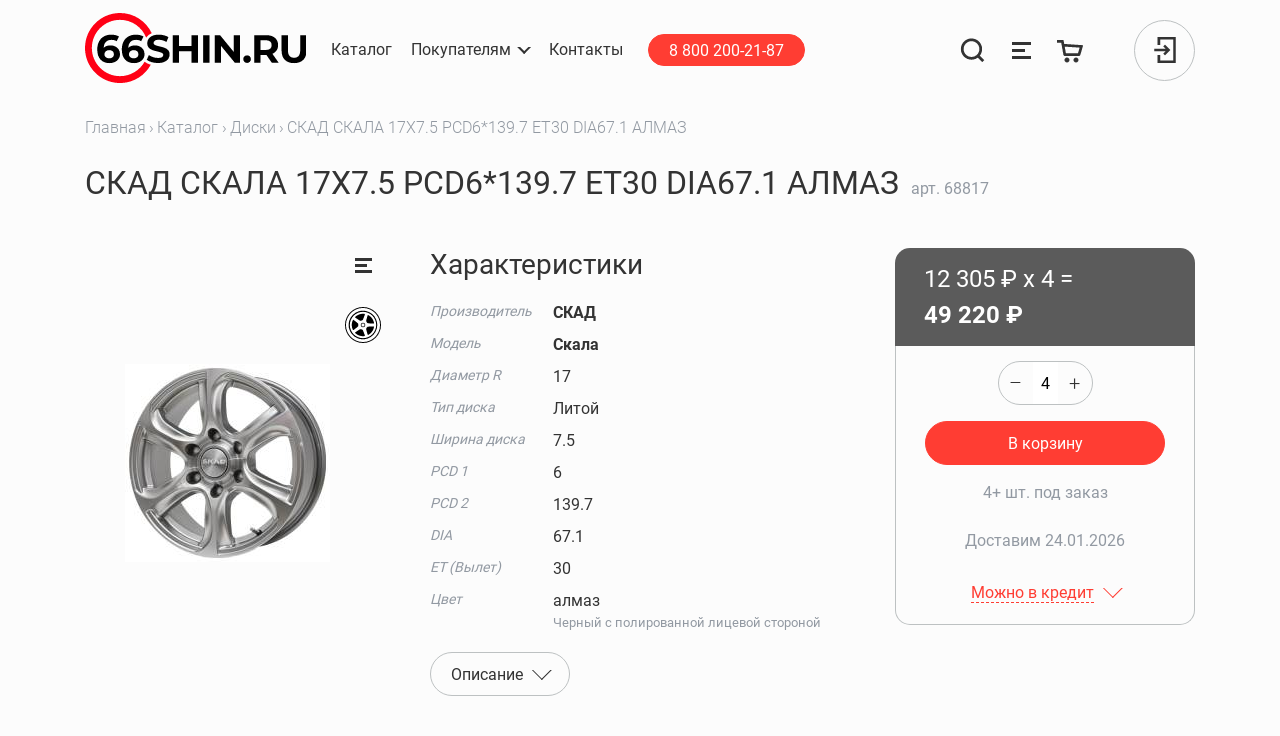

--- FILE ---
content_type: text/html; charset=UTF-8
request_url: https://66shin.ru/catalog/2/68817
body_size: 13318
content:
<!DOCTYPE html>
<html lang="ru" id="layout-app">
<head>
    <meta charset="utf-8">
    <meta name="viewport" content="width=device-width, initial-scale=1, shrink-to-fit=no">
    <meta http-equiv="X-UA-Compatible" content="IE=Edge,chrome=1">

    <link rel="apple-touch-icon" sizes="180x180" href="/favicons2/apple-touch-icon.png">
    <link rel="icon" type="image/png" sizes="32x32" href="/favicons2/favicon-32x32.png">
    <link rel="icon" type="image/png" sizes="16x16" href="/favicons2/favicon-16x16.png">
    <link rel="manifest" href="/favicons2/site.webmanifest">
    <link rel="mask-icon" href="/favicons2/safari-pinned-tab.svg" color="#ff0015">
    <link rel="shortcut icon" href="/favicons2/favicon.ico">
    <meta name="msapplication-TileColor" content="#ff3d33">
    <meta name="msapplication-config" content="/favicons2/browserconfig.xml">
    <meta name="theme-color" content="#ffffff">
    <title>Диски СКАД СКАЛА 17X7.5 PCD6*139.7 ET30 DIA67.1 АЛМАЗ купить в Нижнем Тагиле</title>
<meta name="description" content="Диски Скад Скала являются ярким представителем своего бренда.  На каждом этапе производства они подвергаются жесткому контролю, что существенно снижает вероятность брака. Все продукты соответствуют Госту и международным стандартам качества, за что так ценятся как российскими, так и зарубежными автовладельцами...">
<link rel="canonical" href="https://66shin.ru/catalog/2-diski/0-skad-skala-17x75-pcd6x1397-et30-dia671-almaz"/>
<meta property="og:title" content="Диски СКАД СКАЛА 17X7.5 PCD6*139.7 ET30 DIA67.1 АЛМАЗ купить в Нижнем Тагиле" />
<meta property="og:description" content="Диски Скад Скала являются ярким представителем своего бренда.  На каждом этапе производства они подвергаются жесткому контролю, что существенно снижает вероятность брака. Все продукты соответствуют Госту и международным стандартам качества, за что так ценятся как российскими, так и зарубежными автовладельцами..." />
<meta property="og:url" content="https://66shin.ru/catalog/2-diski/0-skad-skala-17x75-pcd6x1397-et30-dia671-almaz" />
<meta property="og:image" content="https://storage.66shin.ru/img_products/wheels/skad/skala/skad_skala.jpg" />

<meta name="twitter:card" content="summary_large_image" />
<meta name="twitter:image" content="https://storage.66shin.ru/img_products/wheels/skad/skala/skad_skala.jpg" />
<script type="application/ld+json">{"@context":"https://schema.org","@type":"WebPage","name":"66шин"}</script>
    <link rel="dns-prefetch" href='https://s3.eu-central-1.amazonaws.com/66shin'>
    <meta http-equiv="x-dns-prefetch-control" content="on">
    <meta name="csrf-token" content="pxTXXGxwE9HSmhO6ZgSQKvfTDQ6ky6v8lotNPUzA">

    <link rel="stylesheet" href="/css/components/autocompleter.css?id=d10560bbb7d3e405cc05">
    <link rel="stylesheet" href="/css/components/counter.css?id=0a7edbb5888f86b1f46b">
    <link rel="stylesheet" href="/css/components/selectr.css?id=34aa4d98fe3922f5b183">
    <link rel="stylesheet" href="/css/app.css?id=da31e35a721197c812bd">
      <link rel="stylesheet" href="/js/photoswipe/photoswipe.min.css">
  <link rel="stylesheet" href="/js/photoswipe/default-skin/default-skin.min.css">

</head>
<body class="" style="">
<noscript><div><img src="https://mc.yandex.ru/watch/27419105" style="position:absolute; left:-9999px;" alt="" /></div></noscript>
<header>
  <nav class="navbar ">

    <div class="navbar__wrapper-container">
      <div class="navbar__container">
        <a class="navbar-brand" href="/">
          <img src="/images/header/logo.svg" width="220" height="70" alt="66shin">
        </a>

        <div class="collapse navbar-collapse tablet-collapse">
          <ul class="navbar-nav navbar-nav--auth pl-0">
            <li class="nav-item">
              <a class="btn btn-sm btn-primary mx-3" href="tel:88002002187">
                8 800 200-21-87
              </a>
            </li>

            <li class="nav-item nav-item--svg">
    <a class="nav-link js-nav-search-btn"
       rel="search"
       aria-label="Поиск"
       href="https://66shin.ru/search">
        <svg class="nav-search-btn svg-icon" width="35" height="35" viewBox="0 0 35 35" fill="none"
             xmlns="http://www.w3.org/2000/svg">
            <path class="nav-search-btn__loupe" fill-rule="evenodd" clip-rule="evenodd"
                  d="M16.0419 4.11076C9.77984 4.11076 4.70347 9.18713 4.70347 15.4491C4.70347 21.7112 9.77984 26.7875 16.0419 26.7875C22.3039 26.7875 27.3803 21.7112 27.3803 15.4491C27.3803 9.18713 22.3039 4.11076 16.0419 4.11076ZM0.719116 15.4491C0.719116 6.98663 7.57934 0.126404 16.0419 0.126404C24.5044 0.126404 31.3646 6.98663 31.3646 15.4491C31.3646 23.9117 24.5044 30.7719 16.0419 30.7719C7.57934 30.7719 0.719116 23.9117 0.719116 15.4491Z"
                  fill="#333333"></path>
            <path class="nav-search-btn__loupe" fill-rule="evenodd" clip-rule="evenodd"
                  d="M26.5866 23.6114L34.4011 31.4259L31.5837 34.2432L23.7692 26.4288L26.5866 23.6114Z"
                  fill="#333333"></path>
            <path class="nav-search-btn__cross" fill-rule="evenodd" clip-rule="evenodd"
                  d="M3.58689 0.611328L31.4014 28.4258L28.584 31.2432L0.769531 3.42869L3.58689 0.611328Z" fill="#FF3D33"
                  opacity="0"></path>
            <path class="nav-search-btn__cross" fill-rule="evenodd" clip-rule="evenodd"
                  d="M31.4011 3.42875L3.58665 31.2432L0.769288 28.4259L28.5838 0.611389L31.4011 3.42875Z" fill="#FF3D33"
                  opacity="0"></path>
        </svg>
    </a>
</li>
<li class="nav-item nav-item--svg">
    <a class="nav-link" href="https://66shin.ru/comparison" data-toggle="tooltip" data-placement="bottom"
       aria-label="Сравнение товаров"
       title="Сравнение товаров">
        <svg class="svg-icon" aria-hidden="true" focusable="false" role="img" width="27" height="27" viewBox="0 0 27 27" fill="none" xmlns="http://www.w3.org/2000/svg">
  <path fill-rule="evenodd" clip-rule="evenodd" d="M4 5H23V8H4V5ZM4 12H17V15H4V12ZM23 19H4V22H23V19Z" fill="currentColor"/>
</svg>
    </a>
</li>
<li class="nav-item nav-item--svg ball--cart">
    <a class="nav-link" href="https://66shin.ru/cart" data-toggle="tooltip" data-placement="bottom" title="Корзина" aria-label="Корзина">
        <svg class="svg-icon" aria-hidden="true" focusable="false" role="img" width="27" height="27" viewBox="0 0 27 27" fill="none" xmlns="http://www.w3.org/2000/svg">
  <path fill-rule="evenodd" clip-rule="evenodd" d="M23.3685 17.8886L26.1516 8.21814L7.20224 6.90878L6.49952 3H0V5.65138H4.21018L6.3998 17.7653C6.52903 18.4803 7.15202 18.9998 7.87852 18.9985L21.9297 18.9738C22.5974 18.9726 23.1839 18.5303 23.3685 17.8886ZM21.0716 15.96L22.609 10.6448L7.70477 9.62959L8.83786 15.9099C8.88081 16.1479 9.08801 16.3211 9.32991 16.3211H20.5913C20.8139 16.3211 21.0097 16.1739 21.0716 15.96ZM7.5 23C7.5 21.6193 8.61927 20.5 9.99995 20.5C11.3806 20.5 12.4999 21.6193 12.4999 23C12.4999 24.3807 11.3806 25.5 9.99995 25.5C8.61927 25.5 7.5 24.3807 7.5 23ZM16.5001 23C16.5001 21.6193 17.6194 20.5 19 20.5C20.3807 20.5 21.5 21.6193 21.5 23C21.5 24.3807 20.3807 25.5 19 25.5C17.6194 25.5 16.5001 24.3807 16.5001 23Z" fill="currentColor"/>
</svg>
    </a>
</li>
<li class="nav-item position-relative">

            <div class="avatar cursor-pointer js-btn-modal-auth" data-target="#modal-auth">
            <div><svg class="svg-icon svg-icon--signin" aria-hidden="true" focusable="false" role="img" width="22" height="26" viewBox="0 0 22 26" fill="none" xmlns="http://www.w3.org/2000/svg">
  <path fill-rule="evenodd" clip-rule="evenodd" d="M3.61458 25.9952V18.0537H6.19019V23.4196H19.2244V2.58049H6.19019V7.94636H3.61458V0.00488281H21.8V25.9952H3.61458ZM0.199951 11.7122H11.5494L9.2797 9.44253L11.101 7.62128L16.4796 13L11.101 18.3788L9.2797 16.5575L11.5495 14.2878H0.199951V11.7122Z" fill="currentColor"/>
</svg>
</div>
        </div>
    </li>

          </ul>
        </div>

        <button class="navbar-toggler js-navbar-toggler" type="button" aria-label="Открыть меню">
          <span class="navbar-toggler-icon"></span>
        </button>
      </div>
      <div class="collapse navbar-collapse menu-collapse">

        <ul class="navbar-nav mr-lg-auto order-2 order-lg-1 navbar-nav--menu">
          <li class="nav-item">
            <a class="nav-link" href="https://66shin.ru/catalog"><span class="nav-link__line">Каталог</span></a>
          </li>
          <li class="nav-item dropdown">
          <span id="navbarDropdownClients" class="nav-link dropdown-toggle cursor-pointer" role="button"
                data-toggle="dropdown" aria-haspopup="true" aria-expanded="false"
          ><span class="nav-link__line">Покупателям</span></span>
            <div class="dropdown-menu" aria-labelledby="navbarDropdownClients">
              <a class="dropdown-item" href="https://66shin.ru/bonus-system">Бонусная система</a>

              <a class="dropdown-item" href="https://66shin.ru/delivery">Доставка</a>
              <a class="dropdown-item" href="https://66shin.ru/frequently-asked-question">Вопрос — ответ</a>
              <a class="dropdown-item" href="https://66shin.ru/payment">Оплата</a>
              <a class="dropdown-item" href="https://66shin.ru/public-offer">Публичная оферта</a>
              <a class="dropdown-item" href="https://66shin.ru/tire-calculator">Шинный калькулятор</a>
                <a class="dropdown-item" href="https://66shin.ru/manufacturers">Производители</a>

            </div>
          </li>
          <li class="nav-item">
            <a class="nav-link" rel="contact" href="https://66shin.ru/contacts"><span class="nav-link__line">Контакты</span></a>
          </li>
          <li class="nav-item mt-3 mt-lg-0 d-flex d-md-none d-lg-flex">
            <a class="btn btn-sm btn-primary mx-3" href="tel:88002002187">
              8 800 200-21-87
            </a>
          </li>
        </ul>

        <ul class="navbar-nav order-1 order-lg-2 navbar-nav--auth">

          <li class="nav-item nav-item--svg">
    <a class="nav-link js-nav-search-btn"
       rel="search"
       aria-label="Поиск"
       href="https://66shin.ru/search">
        <svg class="nav-search-btn svg-icon" width="35" height="35" viewBox="0 0 35 35" fill="none"
             xmlns="http://www.w3.org/2000/svg">
            <path class="nav-search-btn__loupe" fill-rule="evenodd" clip-rule="evenodd"
                  d="M16.0419 4.11076C9.77984 4.11076 4.70347 9.18713 4.70347 15.4491C4.70347 21.7112 9.77984 26.7875 16.0419 26.7875C22.3039 26.7875 27.3803 21.7112 27.3803 15.4491C27.3803 9.18713 22.3039 4.11076 16.0419 4.11076ZM0.719116 15.4491C0.719116 6.98663 7.57934 0.126404 16.0419 0.126404C24.5044 0.126404 31.3646 6.98663 31.3646 15.4491C31.3646 23.9117 24.5044 30.7719 16.0419 30.7719C7.57934 30.7719 0.719116 23.9117 0.719116 15.4491Z"
                  fill="#333333"></path>
            <path class="nav-search-btn__loupe" fill-rule="evenodd" clip-rule="evenodd"
                  d="M26.5866 23.6114L34.4011 31.4259L31.5837 34.2432L23.7692 26.4288L26.5866 23.6114Z"
                  fill="#333333"></path>
            <path class="nav-search-btn__cross" fill-rule="evenodd" clip-rule="evenodd"
                  d="M3.58689 0.611328L31.4014 28.4258L28.584 31.2432L0.769531 3.42869L3.58689 0.611328Z" fill="#FF3D33"
                  opacity="0"></path>
            <path class="nav-search-btn__cross" fill-rule="evenodd" clip-rule="evenodd"
                  d="M31.4011 3.42875L3.58665 31.2432L0.769288 28.4259L28.5838 0.611389L31.4011 3.42875Z" fill="#FF3D33"
                  opacity="0"></path>
        </svg>
    </a>
</li>
<li class="nav-item nav-item--svg">
    <a class="nav-link" href="https://66shin.ru/comparison" data-toggle="tooltip" data-placement="bottom"
       aria-label="Сравнение товаров"
       title="Сравнение товаров">
        <svg class="svg-icon" aria-hidden="true" focusable="false" role="img" width="27" height="27" viewBox="0 0 27 27" fill="none" xmlns="http://www.w3.org/2000/svg">
  <path fill-rule="evenodd" clip-rule="evenodd" d="M4 5H23V8H4V5ZM4 12H17V15H4V12ZM23 19H4V22H23V19Z" fill="currentColor"/>
</svg>
    </a>
</li>
<li class="nav-item nav-item--svg ball--cart">
    <a class="nav-link" href="https://66shin.ru/cart" data-toggle="tooltip" data-placement="bottom" title="Корзина" aria-label="Корзина">
        <svg class="svg-icon" aria-hidden="true" focusable="false" role="img" width="27" height="27" viewBox="0 0 27 27" fill="none" xmlns="http://www.w3.org/2000/svg">
  <path fill-rule="evenodd" clip-rule="evenodd" d="M23.3685 17.8886L26.1516 8.21814L7.20224 6.90878L6.49952 3H0V5.65138H4.21018L6.3998 17.7653C6.52903 18.4803 7.15202 18.9998 7.87852 18.9985L21.9297 18.9738C22.5974 18.9726 23.1839 18.5303 23.3685 17.8886ZM21.0716 15.96L22.609 10.6448L7.70477 9.62959L8.83786 15.9099C8.88081 16.1479 9.08801 16.3211 9.32991 16.3211H20.5913C20.8139 16.3211 21.0097 16.1739 21.0716 15.96ZM7.5 23C7.5 21.6193 8.61927 20.5 9.99995 20.5C11.3806 20.5 12.4999 21.6193 12.4999 23C12.4999 24.3807 11.3806 25.5 9.99995 25.5C8.61927 25.5 7.5 24.3807 7.5 23ZM16.5001 23C16.5001 21.6193 17.6194 20.5 19 20.5C20.3807 20.5 21.5 21.6193 21.5 23C21.5 24.3807 20.3807 25.5 19 25.5C17.6194 25.5 16.5001 24.3807 16.5001 23Z" fill="currentColor"/>
</svg>
    </a>
</li>
<li class="nav-item position-relative">

            <div class="avatar cursor-pointer js-btn-modal-auth" data-target="#modal-auth">
            <div><svg class="svg-icon svg-icon--signin" aria-hidden="true" focusable="false" role="img" width="22" height="26" viewBox="0 0 22 26" fill="none" xmlns="http://www.w3.org/2000/svg">
  <path fill-rule="evenodd" clip-rule="evenodd" d="M3.61458 25.9952V18.0537H6.19019V23.4196H19.2244V2.58049H6.19019V7.94636H3.61458V0.00488281H21.8V25.9952H3.61458ZM0.199951 11.7122H11.5494L9.2797 9.44253L11.101 7.62128L16.4796 13L11.101 18.3788L9.2797 16.5575L11.5495 14.2878H0.199951V11.7122Z" fill="currentColor"/>
</svg>
</div>
        </div>
    </li>

        </ul>


      </div>
    </div>
    <div id="nav-search" class="nav-search">

  <div class="w-100 h-100 d-flex flex-column">
    <form method="GET" action="https://66shin.ru/search" accept-charset="UTF-8" id="nav-search-form" class="container flex-shrink-0 mb-3">
    <div class="search-group form-group search-group--main">
  <label class="form-control-label">
    <input class="form-control placeholder-muted" autocomplete="on" required id="nav-search-input" name="search" type="text" value="">
          <span class="form-control-placeholder">Поиск...</span>
    
    							<span class="form-control-close js-nav-search-btn" data-toggle="tooltip" data-placement="bottom" title="Закрыть поиск"></span>
						<span class="form-control-clear js-form-control-clear" data-toggle="tooltip" data-placement="bottom" title="Очистить"></span>
          <span class="form-control-lupe">
			<svg class="svg-icon" aria-hidden="true" focusable="false" role="img" width="20" height="19" viewBox="0 0 20 19" fill="none" xmlns="http://www.w3.org/2000/svg">
  <circle cx="8.44444" cy="9.27794" r="7.94444" stroke="currentColor"/>
  <path d="M19.0005 18.2501L14.7783 14.5557" stroke="currentColor"/>
</svg>
		</span>
    <span class="form-control-line"></span>
  </label>

  </div>
    </form>

    <div class="nav-search-box">
      <div id="nav-search-results" class="container"></div>
      <a href="https://66shin.ru/search" id="nav-search-all-btn" class="btn btn-primary d-none">
        Все результаты
      </a>
      <!-- Fix Safari Start-->
      <div style="height: 1px;"></div>
      <!-- Fix Safari End -->
    </div>
    <div id="nav-search-old" class="container flex-shrink-0">
      <div class="nav-search-old-title">
        Недавние запросы
      </div>
      <form method="GET" action="https://66shin.ru/search" accept-charset="UTF-8" id="nav-search-form-helper" class="d-none">
      <input id="nav-search-input-helper" name="search" type="hidden">
      </form>
      <div id="nav-search-old-links"></div>
    </div>
  </div>

</div>
  </nav>
</header>


<section class="main">
            <div class="container">
            <nav aria-label="breadcrumb">
        <ol class="breadcrumb">
            
                                    <li class="breadcrumb-item"><a href="https://66shin.ru">Главная</a></li>
                
            
                                    <li class="breadcrumb-item"><a href="https://66shin.ru/catalog">Каталог</a></li>
                
            
                                    <li class="breadcrumb-item"><a href="https://66shin.ru/catalog/2">Диски</a></li>
                
            
                                    <li class="breadcrumb-item active" aria-current="page">СКАД СКАЛА 17X7.5 PCD6*139.7 ET30 DIA67.1 АЛМАЗ</li>
                
                    </ol>
    </nav>

        </div>
        <div id="flash_messages" class="container d-flex flex-column">
  </div>
    
    <div class="container pb-5 js-product js-product-page product-page"
         data-id="68817"

         data-name="СКАД СКАЛА 17X7.5 PCD6*139.7 ET30 DIA67.1 АЛМАЗ"
         data-category="Диски"
         data-brand="СКАД"
         data-price="12305"

         itemscope itemtype="http://schema.org/Product">
        <div>

            <h1 class="h1 d-inline-block mr-2 text-break" itemprop="name">
                СКАД СКАЛА 17X7.5 PCD6*139.7 ET30 DIA67.1 АЛМАЗ
            </h1>
            <span class="d-none" itemprop="category">Диски</span>
            <a itemprop="url" aria-label="СКАД СКАЛА 17X7.5 PCD6*139.7 ET30 DIA67.1 АЛМАЗ" href="https://66shin.ru/catalog/2-diski/0-skad-skala-17x75-pcd6x1397-et30-dia671-almaz"></a>
            <div class="text-muted d-inline-block">
                арт. <span itemprop="sku">68817</span>
            </div>
        </div>
        <div class="product">
            <div class="product__wrapper-images">
    <a class="product__image__item js-product-image lupe-wrapper"
       data-width="205"
       data-height="198"
       title="СКАД СКАЛА 17X7.5 PCD6*139.7 ET30 DIA67.1 АЛМАЗ"
       href="https://storage.66shin.ru/img_products/wheels/skad/skala/skad_skala.jpg">

        <img src="https://storage.66shin.ru/img_products/wheels/skad/skala/skad_skala.jpg"
             alt="СКАД СКАЛА 17X7.5 PCD6*139.7 ET30 DIA67.1 АЛМАЗ"
             itemprop="image"
             width="205"
             height="198"
             class="img-fluid mh-100 object-contain">
    </a>

    <div class="product-labels">
      <div class="product-label product-label--compare js-compare" data-toggle="tooltip"
         data-id="68817" title="Добавить в сравнение"></div>
  
            <div class="product-label">
        <img draggable="false" src="/images/product/lity.svg" width="36" height="36"
             alt="Литой" data-toggle="tooltip" data-placement="bottom" title="Литой">
      </div>
            </div>
</div>

            <div class="product__content-box-wrapper">
                <div class="product__content">
        <div>
        <h2 class="h3">Характеристики</h2>
                <table class="table table-sm product__chars my-3">
            <tbody>
                                                <tr>
                    <th scope="row">Производитель</th>
                    <td><strong itemprop="manufacturer">СКАД</strong>
                        <span class="d-none" itemprop="brand">СКАД</span>
                    </td>
                </tr>
                                                            <tr>
                    <th scope="row">Модель</th>
                    <td><strong itemprop="model">Скала</strong></td>
                </tr>
                                                            <tr itemprop="additionalProperty" itemscope itemtype="http://schema.org/PropertyValue">
                    <th scope="row" class="" itemprop="name">Диаметр R</th>
                    <td itemprop="value">17
                                            </td>
                </tr>
                                                <tr itemprop="additionalProperty" itemscope itemtype="http://schema.org/PropertyValue">
                    <th scope="row" class="" itemprop="name">Тип диска</th>
                    <td itemprop="value">Литой
                                            </td>
                </tr>
                                                <tr itemprop="additionalProperty" itemscope itemtype="http://schema.org/PropertyValue">
                    <th scope="row" class="" itemprop="name">Ширина диска</th>
                    <td itemprop="value">7.5
                                            </td>
                </tr>
                                                <tr itemprop="additionalProperty" itemscope itemtype="http://schema.org/PropertyValue">
                    <th scope="row" class="" itemprop="name">PCD 1</th>
                    <td itemprop="value">6
                                            </td>
                </tr>
                                                <tr itemprop="additionalProperty" itemscope itemtype="http://schema.org/PropertyValue">
                    <th scope="row" class="" itemprop="name">PCD 2</th>
                    <td itemprop="value">139.7
                                            </td>
                </tr>
                                                <tr itemprop="additionalProperty" itemscope itemtype="http://schema.org/PropertyValue">
                    <th scope="row" class="" itemprop="name">DIA</th>
                    <td itemprop="value">67.1
                                            </td>
                </tr>
                                                <tr itemprop="additionalProperty" itemscope itemtype="http://schema.org/PropertyValue">
                    <th scope="row" class="" itemprop="name">ET (Вылет)</th>
                    <td itemprop="value">30
                                            </td>
                </tr>
                                                <tr itemprop="additionalProperty" itemscope itemtype="http://schema.org/PropertyValue">
                    <th scope="row" class="" itemprop="name">Цвет</th>
                    <td itemprop="value">алмаз
                                                    <div class="small text-muted">
                                Черный с полированной лицевой стороной
                            </div>
                                            </td>
                </tr>
                        </tbody>
        </table>
    </div>
            <a href="#product-description" class="dropdown-toggle mb-3 btn btn-outline-secondary" data-toggle="collapse"
           aria-expanded="false">
            <span>Описание</span>
        </a>
        <div id="product-description" class="collapse" itemprop="description"
             style="margin-left: 0;">
            <p><strong>Диски Скад Скала</strong> являются ярким представителем своего бренда.  На каждом этапе производства они подвергаются жесткому контролю, что существенно снижает вероятность брака. Все продукты соответствуют Госту и международным стандартам качества, за что так ценятся как российскими, так и зарубежными автовладельцами.</p>
        </div>
    </div>
                <div class="product__box" itemprop="offers" itemscope itemtype="http://schema.org/Offer">
    <div class="product__box__wrapper">
                <div class="product__box__top">
                            <div class="product__box__price">
        <span class="js-product-price" itemprop="price"
              content="12305">12 305</span>&nbsp;<span
                        itemprop="priceCurrency" content="RUB">₽</span> х <span
                        class="js-product-quantity">4</span>
                    = <b><span
                            class="js-product-full-price">49&nbsp;220</span>&nbsp;₽</b>
                </div>
                <meta itemprop="priceValidUntil" content="2026-01-21 20:39:27"/>
                <link itemprop="availability" href="http://schema.org/InStock"/>
                <a class="d-none" href="https://66shin.ru/catalog/2-diski/0-skad-skala-17x75-pcd6x1397-et30-dia671-almaz" itemprop="url"></a>
                    </div>

                    <form method="POST" action="https://66shin.ru/cart/68817/update" accept-charset="UTF-8" class="product__box__bottom js-products-buy-form"><input name="_method" type="hidden" value="PATCH"><input name="_token" type="hidden" value="pxTXXGxwE9HSmhO6ZgSQKvfTDQ6ky6v8lotNPUzA">
            <div class="product__box__counter__wrapper mb-3">
                <div class="counter js-buy-count"
     data-increment="1"
     data-min="1"
     data-max="36">
    <div class="counter__minus js-buy-count-minus">–</div>
    <div class="counter__label">
        <input type="number" value="4" name="quantity"  aria-label="quantity" class="js-buy-count-input responsive-item">
        <span class="js-buy-count-label counter__label__sizer">4</span>
    </div>
    <div class="counter__plus js-buy-count-plus">+</div>
</div>

            </div>



            <button type="submit" class="btn btn-primary btn-block mb-3 js-ym-handle-add-product-to-cart">
                В корзину
            </button>

            
            <div class="mb-4 text-muted text-center">
                
                                    <span class="d-inline-block mx-2">4+ шт. под заказ</span>
                                            <br><br><span class="d-inline-block mx-2">Доставим   24.01.2026</span>
                                    

            </div>
            <div class="pt-1"></div>
            <div class="text-center pb-1">
                <a href="#product-credit" class="dropdown-toggle mb-3 link-dashed-on-span" data-toggle="collapse">
                    <span>Можно в кредит</span>
                </a>
            </div>

            <div class="product__box__bottom__credit">
                <div id="product-credit" class="collapse">
                    <img class="w-100 h-auto" width="340" height="97" src="/images/product/credit.jpg" alt="">
                    <div class="product__box--offset">
                        <div class="bg-info mark-block mb-4">
                            Минимальный кредит на 3000&nbsp;₽
                            <div class="pb-3"></div>
                            При оформлении заказа выберите «Купить в кредит». Менеджер свяжется и подтвердит заказ. В личном
                            кабинете появится кнопка для оплаты.
                        </div>
                    </div>
                    <div class="mb-4 product__box--offset">
                        Вопросы по кредиту:<br>
                        <b>АО «Тинькофф Банк»</b><br>
                        <b>8 (800) 555-08-08</b> (по России бесплатно и круглосуточно).
                    </div>
                    <div class="mb-4 product__box--offset">
                        <b>Преимущества онлайн-кредитования:</b>
                        В 95% случаев решение
                        по онлайн-кредиту принимается
                        за 2 минуты;<br>
                        Бесплатное досрочное погашение;<br>
                        Бесплатное погашение по всей России (в 160 тысячи партнерских точках приема платежей).
                    </div>
                    <div class="product__box--offset">
                        <b>Условия кредитования:</b><br>
                        Гражданам России 18–70 лет;<br>
                        Сумма кредита 3&nbsp;000 – 100&nbsp;000&nbsp;₽;<br>
                        Первый взнос от 0%;<br>
                        Срок кредитования 3–24 месяцев;<br>
                        Ставка индивидуальна.
                    </div>
                </div>
            </div>
            </form>
            </div>
</div>
            </div>
        </div>
                    <div>
                <h3 class="mb-4 mt-4 mt-xl-0">Рекомендованные товары</h3>
                <div class="row">
                                            <div class="products__item__wrapper js-product col-12 col-md-6 col-xl-3">
    <div class="products__item">
        <div class="products__item__info">
            <a href="https://66shin.ru/catalog/2-diski/mak-safari-6-17x75-pcd6x1397-et25-dia1062-gunmetal-mirror-face?utm_source=66shin.ru&amp;utm_medium=referral&amp;utm_campaign=recommendations&amp;utm_content=adgroupname|card-product|product|68817|price|12305" target="_blank" aria-label="MAK SAFARI 6 17X7.5 PCD6*139.7 ET25 DIA106.2 GUNMETAL MIRROR FACE">

                <div class="product-cart-img responsive my-3 text-center">
                        <img
                            class="img-pa-contain object-contain"
                            src="https://storage.66shin.ru/pictures/68763/safari-6-small.jpg"
                            alt="MAK SAFARI 6 17X7.5 PCD6*139.7 ET25 DIA106.2 GUNMETAL MIRROR FACE"
                            width="240"
                            height="240">
                </div>
            </a>
            <div class="text-muted mb-2">
                арт 162481
            </div>
            <div class="mb-3">
                <a class="link-hover-dashed"
                   href="https://66shin.ru/catalog/2-diski/mak-safari-6-17x75-pcd6x1397-et25-dia1062-gunmetal-mirror-face?utm_source=66shin.ru&amp;utm_medium=referral&amp;utm_campaign=recommendations&amp;utm_content=adgroupname|card-product|product|68817|price|12305" target="_blank"
                >MAK SAFARI 6 17X7.5 PCD6*139.7 ET25 DIA106.2 GUNMETAL MIRROR FACE</a>
            </div>
            <div class="mb-3">
                <b>30 410 ₽</b>
            </div>
            <div class="text-muted mb-3">

                
                                    <div>4 шт. под заказ
                                                    <br>Доставим 04.02.2026
                                            </div>
                            </div>
        </div>
    </div>
    <div class="product-labels" style="top: 10%">
                                    <div class="product-label">
                    <img draggable="false" src="/images/product/lity.svg"
                         width="36"
                         height="36"
                         alt="Литой" data-toggle="tooltip" data-placement="bottom" title="Литой">
                </div>
                        </div>
</div>
                                            <div class="products__item__wrapper js-product col-12 col-md-6 col-xl-3">
    <div class="products__item">
        <div class="products__item__info">
            <a href="https://66shin.ru/catalog/2-diski/mak-safari-6-17x75-pcd6x1397-et33-dia1001-gunmetal-mirror-face?utm_source=66shin.ru&amp;utm_medium=referral&amp;utm_campaign=recommendations&amp;utm_content=adgroupname|card-product|product|68817|price|12305" target="_blank" aria-label="MAK SAFARI 6 17X7.5 PCD6*139.7 ET33 DIA100.1 GUNMETAL MIRROR FACE">

                <div class="product-cart-img responsive my-3 text-center">
                        <img
                            class="img-pa-contain object-contain"
                            src="https://storage.66shin.ru/pictures/68763/safari-6-small.jpg"
                            alt="MAK SAFARI 6 17X7.5 PCD6*139.7 ET33 DIA100.1 GUNMETAL MIRROR FACE"
                            width="240"
                            height="240">
                </div>
            </a>
            <div class="text-muted mb-2">
                арт 162484
            </div>
            <div class="mb-3">
                <a class="link-hover-dashed"
                   href="https://66shin.ru/catalog/2-diski/mak-safari-6-17x75-pcd6x1397-et33-dia1001-gunmetal-mirror-face?utm_source=66shin.ru&amp;utm_medium=referral&amp;utm_campaign=recommendations&amp;utm_content=adgroupname|card-product|product|68817|price|12305" target="_blank"
                >MAK SAFARI 6 17X7.5 PCD6*139.7 ET33 DIA100.1 GUNMETAL MIRROR FACE</a>
            </div>
            <div class="mb-3">
                <b>30 410 ₽</b>
            </div>
            <div class="text-muted mb-3">

                
                                    <div>4 шт. под заказ
                                                    <br>Доставим 04.02.2026
                                            </div>
                            </div>
        </div>
    </div>
    <div class="product-labels" style="top: 10%">
                                    <div class="product-label">
                    <img draggable="false" src="/images/product/lity.svg"
                         width="36"
                         height="36"
                         alt="Литой" data-toggle="tooltip" data-placement="bottom" title="Литой">
                </div>
                        </div>
</div>
                                            <div class="products__item__wrapper js-product col-12 col-md-6 col-xl-3">
    <div class="products__item">
        <div class="products__item__info">
            <a href="https://66shin.ru/catalog/2-diski/mak-safari-6-17x75-pcd6x1397-et38-dia671-gunmetal-mirror-face?utm_source=66shin.ru&amp;utm_medium=referral&amp;utm_campaign=recommendations&amp;utm_content=adgroupname|card-product|product|68817|price|12305" target="_blank" aria-label="MAK SAFARI 6 17X7.5 PCD6*139.7 ET38 DIA67.1 GUNMETAL MIRROR FACE">

                <div class="product-cart-img responsive my-3 text-center">
                        <img
                            class="img-pa-contain object-contain"
                            src="https://storage.66shin.ru/pictures/68763/safari-6-small.jpg"
                            alt="MAK SAFARI 6 17X7.5 PCD6*139.7 ET38 DIA67.1 GUNMETAL MIRROR FACE"
                            width="240"
                            height="240">
                </div>
            </a>
            <div class="text-muted mb-2">
                арт 162485
            </div>
            <div class="mb-3">
                <a class="link-hover-dashed"
                   href="https://66shin.ru/catalog/2-diski/mak-safari-6-17x75-pcd6x1397-et38-dia671-gunmetal-mirror-face?utm_source=66shin.ru&amp;utm_medium=referral&amp;utm_campaign=recommendations&amp;utm_content=adgroupname|card-product|product|68817|price|12305" target="_blank"
                >MAK SAFARI 6 17X7.5 PCD6*139.7 ET38 DIA67.1 GUNMETAL MIRROR FACE</a>
            </div>
            <div class="mb-3">
                <b>30 410 ₽</b>
            </div>
            <div class="text-muted mb-3">

                
                                    <div>4 шт. под заказ
                                                    <br>Доставим 04.02.2026
                                            </div>
                            </div>
        </div>
    </div>
    <div class="product-labels" style="top: 10%">
                                    <div class="product-label">
                    <img draggable="false" src="/images/product/lity.svg"
                         width="36"
                         height="36"
                         alt="Литой" data-toggle="tooltip" data-placement="bottom" title="Литой">
                </div>
                        </div>
</div>
                                            <div class="products__item__wrapper js-product col-12 col-md-6 col-xl-3">
    <div class="products__item">
        <div class="products__item__info">
            <a href="https://66shin.ru/catalog/2-diski/mak-safari-6-17x75-pcd6x1397-et50-dia931-gunmetal-mirror-face?utm_source=66shin.ru&amp;utm_medium=referral&amp;utm_campaign=recommendations&amp;utm_content=adgroupname|card-product|product|68817|price|12305" target="_blank" aria-label="MAK SAFARI 6 17X7.5 PCD6*139.7 ET50 DIA93.1 GUNMETAL MIRROR FACE">

                <div class="product-cart-img responsive my-3 text-center">
                        <img
                            class="img-pa-contain object-contain"
                            src="https://storage.66shin.ru/pictures/68763/safari-6-small.jpg"
                            alt="MAK SAFARI 6 17X7.5 PCD6*139.7 ET50 DIA93.1 GUNMETAL MIRROR FACE"
                            width="240"
                            height="240">
                </div>
            </a>
            <div class="text-muted mb-2">
                арт 162487
            </div>
            <div class="mb-3">
                <a class="link-hover-dashed"
                   href="https://66shin.ru/catalog/2-diski/mak-safari-6-17x75-pcd6x1397-et50-dia931-gunmetal-mirror-face?utm_source=66shin.ru&amp;utm_medium=referral&amp;utm_campaign=recommendations&amp;utm_content=adgroupname|card-product|product|68817|price|12305" target="_blank"
                >MAK SAFARI 6 17X7.5 PCD6*139.7 ET50 DIA93.1 GUNMETAL MIRROR FACE</a>
            </div>
            <div class="mb-3">
                <b>30 410 ₽</b>
            </div>
            <div class="text-muted mb-3">

                
                                    <div>4+ шт. под заказ
                                                    <br>Доставим 31.01.2026
                                            </div>
                            </div>
        </div>
    </div>
    <div class="product-labels" style="top: 10%">
                                    <div class="product-label">
                    <img draggable="false" src="/images/product/lity.svg"
                         width="36"
                         height="36"
                         alt="Литой" data-toggle="tooltip" data-placement="bottom" title="Литой">
                </div>
                        </div>
</div>
                                    </div>
            </div>
            </div>
    <!-- Root element of PhotoSwipe. Must have class pswp. -->
<div class="pswp" tabindex="-1" role="dialog" aria-hidden="true">

  <!-- Background of PhotoSwipe.
       It's a separate element as animating opacity is faster than rgba(). -->
  <div class="pswp__bg"></div>

  <!-- Slides wrapper with overflow:hidden. -->
  <div class="pswp__scroll-wrap">

    <!-- Container that holds slides.
        PhotoSwipe keeps only 3 of them in the DOM to save memory.
        Don't modify these 3 pswp__item elements, data is added later on. -->
    <div class="pswp__container">
      <div class="pswp__item"></div>
      <div class="pswp__item"></div>
      <div class="pswp__item"></div>
    </div>

    <!-- Default (PhotoSwipeUI_Default) interface on top of sliding area. Can be changed. -->
    <div class="pswp__ui pswp__ui--hidden">

      <div class="pswp__top-bar">

        <!--  Controls are self-explanatory. Order can be changed. -->

        <div class="pswp__counter"></div>

        <button class="pswp__button pswp__button--close" title="Close (Esc)"></button>

        <button class="pswp__button pswp__button--share" title="Share"></button>

        <button class="pswp__button pswp__button--fs" title="Toggle fullscreen"></button>

        <button class="pswp__button pswp__button--zoom" title="Zoom in/out"></button>

        <!-- Preloader demo https://codepen.io/dimsemenov/pen/yyBWoR -->
        <!-- element will get class pswp__preloader--active when preloader is running -->
        <div class="pswp__preloader">
          <div class="pswp__preloader__icn">
            <div class="pswp__preloader__cut">
              <div class="pswp__preloader__donut"></div>
            </div>
          </div>
        </div>
      </div>

      <div class="pswp__share-modal pswp__share-modal--hidden pswp__single-tap">
        <div class="pswp__share-tooltip"></div>
      </div>

      <button class="pswp__button pswp__button--arrow--left" title="Previous (arrow left)">
      </button>

      <button class="pswp__button pswp__button--arrow--right" title="Next (arrow right)">
      </button>

      <div class="pswp__caption">
        <div class="pswp__caption__center"></div>
      </div>

    </div>

  </div>

</div>


</section>

<footer class="footer d-print-none" itemscope itemtype="http://schema.org/Organization">
  <span class="d-none">
    <span itemprop="name">«66шин» – интернет-магазин шин и дисков</span>
    <span itemprop="telephone">8 800 200-21-87</span>
    <span itemprop="telephone">8 (3435) 46-2222</span>
    <span itemprop="email">shop@66shin.ru</span>
    <span itemprop="email">director@66shin.ru</span>
    <span itemprop="address" itemscope itemtype="http://schema.org/PostalAddress">
          <span itemprop="addressLocality">Нижний Тагил</span>
          <span itemprop="streetAddress">Индустриальная, 35а</span>
          <span itemprop="postalCode">622000</span>
    </span>
  </span>
    <div class="container h-100">
        <div
            class="row flex-column flex-nowrap flex-sm-wrap flex-sm-row justify-content-around align-items-center h-100">
            <div class="col-auto d-flex my-2">
                <a class="d-inline-block pr-3" href="https://vk.com/66shin" aria-label="Вконтакте" itemprop="sameAs"
                   target="_blank">
                    <div class="social social--vk social--footer">
    <svg aria-hidden="true" focusable="false" role="img" width="63" height="63" viewBox="0 0 63 63" fill="none" xmlns="http://www.w3.org/2000/svg">
        <rect width="63" height="63" rx="31.5" fill="currentColor"/>
        <path class="social__figure" fill-rule="evenodd" clip-rule="evenodd" d="M50.0714 22.7508C50.3756 21.7714 50.0714 21.0592 48.7244 21.0592H44.2487C43.1189 21.0592 42.5975 21.6824 42.2933 22.3501C42.2933 22.3501 39.9903 28.0481 36.7748 31.7429C35.7319 32.8113 35.254 33.1674 34.6891 33.1674C34.3849 33.1674 33.9938 32.8113 33.9938 31.8319V22.7062C33.9938 21.5488 33.6462 21.0146 32.6902 21.0146H25.6509C24.9556 21.0146 24.5211 21.5488 24.5211 22.083C24.5211 23.1959 26.1288 23.463 26.3027 26.5791V33.3455C26.3027 34.8145 26.0419 35.0816 25.4771 35.0816C23.9562 35.0816 20.2627 29.3391 18.0466 22.7953C17.6121 21.5043 17.1775 21.0146 16.0478 21.0146H11.5287C10.2251 21.0146 10.0078 21.6379 10.0078 22.3056C10.0078 23.5075 11.5287 29.5616 17.0906 37.5744C20.7841 43.0498 26.0419 45.9879 30.7783 45.9879C33.6462 45.9879 33.9938 45.3201 33.9938 44.2072V40.0673C33.9938 38.7318 34.2545 38.5093 35.1671 38.5093C35.8189 38.5093 36.9921 38.8654 39.6427 41.4918C42.6844 44.6079 43.2058 46.0324 44.9005 46.0324H49.3762C50.6798 46.0324 51.2881 45.3647 50.9405 44.0737C50.5494 42.7828 49.072 40.9131 47.1601 38.6873C46.1172 37.4409 44.5529 36.0609 44.0749 35.3932C43.4231 34.5029 43.5969 34.1467 44.0749 33.3455C44.0315 33.3455 49.5065 25.4217 50.0714 22.7508Z" fill="white"/>
    </svg>
</div>
                </a>
                <a class="d-inline-block pr-3" href="https://ok.ru/group/52631259906224" aria-label="Одноклассники"
                   itemprop="sameAs" target="_blank">
                    <div class="social social--ok social--footer">
    <svg aria-hidden="true" focusable="false" role="img" width="63" height="63" viewBox="0 0 63 63" fill="none" xmlns="http://www.w3.org/2000/svg">
        <rect width="63" height="63" rx="31.5" fill="currentColor"/>
        <path class="social__figure" fill-rule="evenodd" clip-rule="evenodd" d="M21.2784 22.2607C21.2784 16.5939 25.8549 12 31.5006 12C37.1462 12 41.7228 16.5939 41.7228 22.2607C41.7228 27.9275 37.1462 32.5218 31.5006 32.5218C25.8549 32.5218 21.2784 27.9275 21.2784 22.2607ZM27.275 22.2608C27.275 24.6033 29.1669 26.5025 31.5006 26.5025C33.8343 26.5025 35.7262 24.6033 35.7262 22.2608C35.7262 19.9183 33.8343 18.0193 31.5006 18.0193C29.1669 18.0193 27.275 19.9183 27.275 22.2608ZM41.9584 37.6146C41.8286 37.7216 39.3742 39.7163 35.2784 40.5744L41.4608 46.8757C42.548 47.992 42.5493 49.8033 41.4639 50.9214C40.3784 52.0394 38.6174 52.0412 37.5299 50.9246L31.5277 44.9137L26.0762 50.8859C25.5304 51.4681 24.8023 51.761 24.0735 51.761C23.3784 51.761 22.6826 51.4949 22.1428 50.9597C21.0369 49.8629 21.0048 48.0519 22.0713 46.9146L27.9394 40.6077C23.7289 39.7698 21.1732 37.7231 21.0416 37.6146C19.8431 36.6261 19.6505 34.8257 20.6117 33.593C21.5727 32.3604 23.3233 32.1625 24.5221 33.1508C24.5474 33.1718 27.2206 35.237 31.5276 35.24C35.8348 35.237 38.4526 33.1718 38.4779 33.1508C39.6767 32.1625 41.4273 32.3604 42.3883 33.593C43.3495 34.8257 43.1569 36.6261 41.9584 37.6146Z" fill="white"/>
    </svg>
</div>
                </a>
                <a class="d-inline-block pr-sm-3" href="https://www.facebook.com/66shin.ru" aria-label="Фейсбук"
                   itemprop="sameAs" target="_blank">
                    <div class="social social--fb social--footer">
    <svg aria-hidden="true" focusable="false" role="img" width="63" height="63" viewBox="0 0 63 63" fill="none" xmlns="http://www.w3.org/2000/svg">
        <path d="M63.0449 31.5444C63.0449 14.1456 48.9437 0.0444336 31.5449 0.0444336C14.1461 0.0444336 0.0449219 14.1456 0.0449219 31.5444C0.0449219 47.2698 11.5621 60.3005 26.623 62.663V40.6499H18.625V31.5444H26.623V24.6046C26.623 16.7111 31.3234 12.3491 38.5217 12.3491C41.967 12.3491 45.5723 12.9644 45.5723 12.9644V20.7163H41.5979C37.685 20.7163 36.4668 23.1465 36.4668 25.6382V31.5444H45.2031L43.8065 40.6499H36.4668V62.663C51.5277 60.3005 63.0449 47.2698 63.0449 31.5444Z" fill="currentColor"/>
        <path class="social__figure" d="M43.8065 40.6499L45.2031 31.5444H36.4668V25.6382C36.4668 23.1465 37.685 20.7163 41.5979 20.7163H45.5723V12.9644C45.5723 12.9644 41.967 12.3491 38.5217 12.3491C31.3234 12.3491 26.623 16.7111 26.623 24.6046V31.5444H18.625V40.6499H26.623V62.663C28.2288 62.9152 29.8715 63.0444 31.5449 63.0444C33.2184 63.0444 34.861 62.9152 36.4668 62.663V40.6499H43.8065Z" fill="white"/>
    </svg>
</div>
                </a>
            </div>
            <div class="col-auto my-2">
                <a class="py-3 d-inline-block" href="https://66shin.ru/policy" rel="license">
                    Политика конфиденциальности
                </a>
            </div>
            <div class="flex-grow-1 d-none d-lg-block"></div>
            <div class="col-auto my-2" style="padding-right: 48px; position: relative">
                <a href="https://www.batyukovstudio.com" target="_blank" >
                    <div class="">
                        2020
                    </div>
                    <div class="">
                        Сайт разработан в Студии Батюкова
                    </div>
                    <svg style="position: absolute; top: 0;right: 0;" aria-hidden="true" focusable="false" role="img" width="73" height="37" viewBox="0 0 73 37" fill="none" xmlns="http://www.w3.org/2000/svg">
    <path d="M35.6375 13.0827L36.4496 13.3728L36.8559 12.6121L38.8929 8.79839L39.1476 8.32168L39.1794 8.26209L39.1834 8.25464L39.1838 8.25391L39.1839 8.25371L39.1839 8.25366L39.1839 8.25361L39.1839 8.25358L39.184 8.25345L39.1845 8.25251L39.1885 8.24506L39.2203 8.18547L39.3591 7.92566C39.3324 8.41938 39.3072 8.91264 39.2813 9.45107C39.2666 9.75092 39.2842 10.1401 39.4334 10.5167C39.5964 10.9279 39.9186 11.3183 40.4458 11.5066C40.9758 11.696 41.4758 11.5961 41.8649 11.37C42.2175 11.1652 42.4703 10.8659 42.6406 10.6216L41.8202 10.0497L42.6406 10.6216C42.9422 10.1889 43.2176 9.79118 43.4917 9.39269L43.4367 9.72401L43.4256 9.79099L43.4242 9.79936L43.4242 9.79954L43.4241 9.80031L43.4241 9.8004L43.424 9.80048L43.424 9.80052L43.424 9.8007L43.4238 9.80176L43.4224 9.81013L43.4113 9.87711L43.3224 10.413L42.611 14.6998L42.4742 15.5241L43.2611 15.8052C51.2557 18.6611 57.547 17.3798 61.6166 15.9823C66.2039 25.081 68.7821 30.1579 70.2331 33.001C68.9408 32.0893 67.6982 31.2428 66.5117 30.4958C64.3376 29.1271 62.286 28.0495 60.404 27.5258C58.5067 26.9979 56.6725 27.0053 55.0607 27.9639C53.8855 28.6627 52.9358 29.8048 52.1737 31.3749C50.948 29.7331 49.6218 28.621 48.1982 27.9688C46.3368 27.1161 44.4269 27.1037 42.5764 27.5539C40.7442 27.9996 38.938 28.9057 37.2266 29.932C35.9926 30.672 34.7617 31.5038 33.5883 32.2969C33.5125 32.3482 33.4368 32.3993 33.3614 32.4503C33.3052 32.2787 33.2487 32.1061 33.1921 31.9328C32.7536 30.5916 32.3009 29.2068 31.8021 27.8987C31.0766 25.9965 30.2155 24.147 29.0609 22.6495C27.8949 21.1372 26.4054 19.9539 24.4382 19.4567C22.9306 19.0756 21.2183 19.1167 19.26 19.631C19.6222 17.8988 19.571 16.3915 19.0728 15.0948C18.3961 13.3335 16.9745 12.1636 15.1669 11.3681C13.375 10.5795 11.1139 10.1167 8.57996 9.80408C7.15545 9.62833 5.62018 9.49748 4.00291 9.38652C6.828 8.08444 11.9097 5.74104 21.0752 1.50213C23.4237 5.19029 27.6407 10.2263 35.6375 13.0827Z" stroke="url(#paint0_linear_1817_163)" stroke-width="2"></path>
    <defs>
        <linearGradient id="paint0_linear_1817_163" x1="69" y1="36.2227" x2="-20.5" y2="-9.27735" gradientUnits="userSpaceOnUse">
            <stop stop-color="currentColor"></stop>
            <stop offset="1" stop-color="currentColor" stop-opacity="0"></stop>
        </linearGradient>
    </defs>
</svg>
                </a>
            </div>
        </div>
    </div>
</footer>


<div class="modal fade modal-auth" id="modal-auth" tabindex="-1" role="dialog" aria-hidden="true">
    <div class="modal-dialog" role="document">
        <div class="modal-content">
            <form method="POST" action="https://66shin.ru/login" accept-charset="UTF-8" class="js-material-form material-form login-form"><input name="_token" type="hidden" value="pxTXXGxwE9HSmhO6ZgSQKvfTDQ6ky6v8lotNPUzA">

<div class="login-form__label">
    Вход
</div>
<div class="form-group">
			<label class="form-control-label"
					 for="input_50325_phone">Телефон</label>
		<input id="input_50325_phone" class="form-control" placeholder="Телефон" autocomplete="off" name="phone" type="tel">
	<div class="form-group__line"></div>
	
	</div>
<div class="form-group">
			<label class="form-control-label"
					 for="input_51831_password">Пароль</label>
		<input id="input_51831_password" class="form-control" placeholder="Пароль" autocomplete="off" name="password" type="password">
	<div class="form-group__line"></div>
	
	</div>
<div class="mb-3 pt-4 mt-auto">
    <button type="submit" class="btn btn-primary btn-block">
        Войти
    </button>
</div>
<div class="text-center pb-3">
    <a href="https://66shin.ru/password/phone/request" class="link-dashed">
        Восстановить пароль
    </a>
</div>

<div class="text-center pb-3">
    <a href="https://66shin.ru/register" class="link-dashed">
        Зарегистрироваться
    </a>
</div>

</form>

        </div>
    </div>
</div>



<script>window.config = {"appName":"66shin.ru","userId":null,"locale":"ru","locales":null,"siteUrl":null,"csrf":"pxTXXGxwE9HSmhO6ZgSQKvfTDQ6ky6v8lotNPUzA","currentRouteName":"catalog.product","str":{"prod":{"compare":"\u0414\u043e\u0431\u0430\u0432\u0438\u0442\u044c \u0432 \u0441\u0440\u0430\u0432\u043d\u0435\u043d\u0438\u0435","compareActive":"\u0423\u0431\u0440\u0430\u0442\u044c \u0438\u0437 \u0441\u0440\u0430\u0432\u043d\u0435\u043d\u0438\u044f"}}};</script>


<script defer src="https://cdn.polyfill.io/v2/polyfill.min.js?features=Promise,Object.assign,Object.values,Array.prototype.find,Array.prototype.findIndex,Array.prototype.includes,String.prototype.includes,String.prototype.startsWith,String.prototype.endsWith"></script>

<script src="/js/components/yandex-targets.js" async></script>
<script src="/js/app.js?id=47389636b05e14f69a9c" async></script>
<script src="/js/components/search-select.js?id=9f6fc2a28d90aa5db771" async></script>
<script src="/js/components/counter.js?id=6584f17c5a2f73e5d6ed" async></script>
<script src="/js/components/form-clear.js?id=0ce34d2559bf64bf256f" async></script>
<script src="/js/components/product.js?id=989ed4e3dbfd18666cc6" async></script>
<script src="/js/components/products.js?id=db5764f60bca50e5bf4d" async></script>
<script src="/js/components/products-filter.js?id=af4dfcf34efb6bbc443e" async></script>
<script src="/js/components/search.js?id=a9dfe63518a469990643" async></script>
<script src="/js/components/autocompleter.js?id=57ed9979a22651d1f00c" async></script>
<script src="/js/components/clickout.js?id=e61e7a9317dec5baf195" async></script>
<script src="/js/components/selectr.js?id=015f88f819fe3d9ab60f" async></script>
<script src="/js/components/radio-as-checkbox.js?id=d467169b2f3c090f1027" async></script>
<script src="/js/components/phone-mask.js?id=5f6f49cae2838fd26ac1" async></script>
<script src="/js/components/photo-link.js?id=83547996b7622722fea5" async></script>
<script src="/js/components/sharer.js?id=4945ade461d8d444db9a" async></script>
<script src="/js/components/share.js?id=2c8fde75987c692274a5" async></script>
<script src="/js/components/copy.js?id=5f71ebc6d6a30314af6e" async></script>
  <script src="/js/photoswipe/photoswipe.min.js" defer></script>
  <script src="/js/photoswipe/photoswipe-ui-default.min.js" defer></script>

<script>
// Set the options to make LazyLoad self-initialize
window.lazyLoadOptions = {
    elements_selector: ".lazy",
};
// Listen to the initialization event and get the instance of LazyLoad
window.addEventListener('LazyLoad::Initialized', function (event) {
    window.lazyLoadInstance = event.detail.instance;
}, false);
</script>
<script async src="https://cdn.jsdelivr.net/npm/vanilla-lazyload@12.2.0/dist/lazyload.min.js"></script>

<link rel="preload" href="/images/product/compare-active.svg" as="image">
<link rel="preload" href="/images/product/placeholder.svg" as="image">
<script type='text/javascript'  async defer>
    (function(){ var widget_id = 'Ue8ih0nIlx';var d=document;var w=window;function l(){
        var s = document.createElement('script'); s.type = 'text/javascript'; s.async = true; s.src = '//code.jivosite.com/script/widget/'+widget_id; var ss = document.getElementsByTagName('script')[0]; ss.parentNode.insertBefore(s, ss);}if(d.readyState=='complete'){l();}else{if(w.attachEvent){w.attachEvent('onload',l);}else{w.addEventListener('load',l,false);}}})();</script>
<!-- Yandex.Metrika counter --> <script type="text/javascript" > (function(m,e,t,r,i,k,a){m[i]=m[i]||function(){(m[i].a=m[i].a||[]).push(arguments)}; m[i].l=1*new Date();k=e.createElement(t),a=e.getElementsByTagName(t)[0],k.async=1,k.src=r,a.parentNode.insertBefore(k,a)}) (window, document, "script", "https://mc.yandex.ru/metrika/tag.js", "ym"); ym(27419105, "init", { clickmap:true, trackLinks:true, accurateTrackBounce:true, webvisor:true, trackHash:true, ecommerce:"dataLayer" }); </script><!-- /Yandex.Metrika counter -->
<script async src="https://www.googletagmanager.com/gtag/js?id=UA-151134850-1"></script>
<script>
window.dataLayer = window.dataLayer || [];
function gtag() {
  dataLayer.push(arguments);
}
gtag('js', new Date());
gtag('config', 'UA-151134850-1');
</script>
<style>
  .jivo-no-transition{
    z-index: -1;
  }
</style>
</body>
</html>


--- FILE ---
content_type: text/css
request_url: https://66shin.ru/css/components/counter.css?id=0a7edbb5888f86b1f46b
body_size: 356
content:
.counter{min-width:5.625rem;display:-webkit-box;display:flex;flex-basis:auto;max-width:100%;border:1px solid #bdc1c2;border-radius:42px;overflow:hidden;-webkit-transition:.2s ease;transition:.2s ease}.counter.error{border-color:#ff3d33}.counter.error .counter__minus:active,.counter.error .counter__minus:hover,.counter.error .counter__plus:active,.counter.error .counter__plus:hover{background-color:rgba(255,61,51,.2)}.counter__label,.counter__minus,.counter__plus{text-align:center;line-height:2.625rem;height:2.625rem;vertical-align:middle;color:#333;-webkit-transition:.2s ease;transition:.2s ease;-webkit-user-select:none;-moz-user-select:none;-ms-user-select:none;user-select:none}.counter__minus,.counter__plus{font-weight:300;font-size:20px;width:2.125rem;cursor:pointer}.counter__minus:hover,.counter__plus:hover{background-color:#dadbdb}.counter__minus:active,.counter__plus:active{background-color:#ccc}.counter__label{min-width:1.375rem;padding-left:1px;padding-right:1px;position:relative}.counter__label__sizer{padding:0 7px;color:transparent}.counter__label input{padding:0!important;text-align:center;outline:none!important;box-shadow:none!important}

--- FILE ---
content_type: application/javascript; charset=utf-8
request_url: https://66shin.ru/js/components/search.js?id=a9dfe63518a469990643
body_size: 1596
content:
!function(e){var r={};function t(n){if(r[n])return r[n].exports;var o=r[n]={i:n,l:!1,exports:{}};return e[n].call(o.exports,o,o.exports,t),o.l=!0,o.exports}t.m=e,t.c=r,t.d=function(e,r,n){t.o(e,r)||Object.defineProperty(e,r,{enumerable:!0,get:n})},t.r=function(e){"undefined"!=typeof Symbol&&Symbol.toStringTag&&Object.defineProperty(e,Symbol.toStringTag,{value:"Module"}),Object.defineProperty(e,"__esModule",{value:!0})},t.t=function(e,r){if(1&r&&(e=t(e)),8&r)return e;if(4&r&&"object"==typeof e&&e&&e.__esModule)return e;var n=Object.create(null);if(t.r(n),Object.defineProperty(n,"default",{enumerable:!0,value:e}),2&r&&"string"!=typeof e)for(var o in e)t.d(n,o,function(r){return e[r]}.bind(null,o));return n},t.n=function(e){var r=e&&e.__esModule?function(){return e.default}:function(){return e};return t.d(r,"a",r),r},t.o=function(e,r){return Object.prototype.hasOwnProperty.call(e,r)},t.p="/",t(t.s=7)}({7:function(e,r,t){e.exports=t("Ll8h")},Ll8h:function(e,r){window.NodeList&&!NodeList.prototype.forEach&&(NodeList.prototype.forEach=Array.prototype.forEach),window.appSearch=window.appSearch||function(){var e="#products",r=".js-nav-search-btn",t="#nav-search",n="#nav-search-form",o="#nav-search-form-helper",a="#nav-search-input-helper",i="#nav-search-results",c="#nav-search-input",u="#nav-search-all-btn",l="#nav-search-old",s="#nav-search-old-links",f=s+" a",d=".js-pagination",v="d-none",p="nav-search-active",y="#products-empty",h="old-search-words",S=10,m=window,g=document,b=null;function q(e,r,t){if(e){var n=r.split(" ");e.forEach((function(e){n.forEach((function(r){e.removeEventListener(r,t),e.addEventListener(r,t)}))}))}}function L(e){if(m.innerWidth<768)return!0;if(e.preventDefault(),!m.smoothScrollFast)return!0;var r=g.body;0!==(m.scrollY||m.pageYOffset)&&m.smoothScrollFast.animateScroll(0);var n=g.querySelector(t);r.classList.contains(p)?(r.classList.remove(p),setTimeout((function(){n.style.display="none"}),400)):(n.style.display="block",setTimeout((function(){r.classList.add(p)}),0))}function w(){if(!m.getHrefQuery||!m.serialize||!m.cacheJS)return q([g],"app:init",w),!0;var e="",r=g.querySelector(o),t=g.querySelector(a),n=m.cacheJS.get(h);if(n&&(n=JSON.parse(n),Array.isArray(n)))for(var i in n){var c=n[i];t.value=c;var u=m.getHrefQuery(m.serialize(r,{hash:!0}),r.getAttribute("action"));e+='<a href="'.concat(u,'">').concat(c,"</a>")}g.querySelector(s)&&(g.querySelector(s).innerHTML=e),q(g.querySelectorAll(f),"click",O)}function A(r){r&&r.preventDefault();var t=g.querySelector(n),o=g.querySelector(c).value;return(o=o?o.trim():o)?(g.querySelector(l).classList.add(v),function(e){if(!m.cacheJS)return!0;var r=m.cacheJS.get(h),t=[];r&&(r=JSON.parse(r),Array.isArray(r)&&(t=r));var n=t.indexOf(e);if(-1!==n)t.splice(n,1),t.unshift(e);else if(void 0!==t[0]){var o=e.indexOf(t[0]);t[0].length<e.length?-1!==o?(t.splice(o,1),t.unshift(e)):t.unshift(e):-1===(o=t[0].indexOf(e))&&t.unshift(e)}else t.unshift(e);t.length>S&&(t=t.slice(0,S)),cacheJS.set(h,JSON.stringify(t)),w()}(o),!(!b&&!(b=m.getAjaxForm?m.getAjaxForm():null))&&void b({form:t}).then((function(r){var n=r.data;if(!n)return!1;var o=g.createElement("div");o.insertAdjacentHTML("beforeend",n);var a=o.querySelector(e);if(!a)return!1;var c=g.querySelector(i);if(!c)return!1;var l=a.querySelector(d);l&&l.remove();var s=a.querySelector(y),f=g.querySelector(u);if(s)f.classList.add(v);else if(f.classList.remove(v),m.getHrefQuery){var p=m.getHrefQuery(m.serialize(t,{hash:!0}),t.getAttribute("action"));p&&f.setAttribute("href",p)}c.innerHTML=a.innerHTML,!s&&window.appProduct&&window.appProduct.update()})).catch((function(e){axios.isCancel(e)||console.error(e)}))):(g.querySelector(i).innerHTML="",g.querySelector(u).classList.add(v),g.querySelector(l).classList.remove(v),!0)}function O(e){e.preventDefault();var r=g.querySelector(c);r.value=this.innerText,r.form&&m.trigger&&m.trigger(r.form,"submit")}function x(){w(),q(g.querySelectorAll(r),"click",L),q(g.querySelectorAll(n),"submit input",A)}return x(),{init:x}}()}});
//# sourceMappingURL=search.js.map

--- FILE ---
content_type: application/javascript; charset=utf-8
request_url: https://66shin.ru/js/components/selectr.js?id=015f88f819fe3d9ab60f
body_size: 8201
content:
!function(e){var t={};function i(s){if(t[s])return t[s].exports;var n=t[s]={i:s,l:!1,exports:{}};return e[s].call(n.exports,n,n.exports,i),n.l=!0,n.exports}i.m=e,i.c=t,i.d=function(e,t,s){i.o(e,t)||Object.defineProperty(e,t,{enumerable:!0,get:s})},i.r=function(e){"undefined"!=typeof Symbol&&Symbol.toStringTag&&Object.defineProperty(e,Symbol.toStringTag,{value:"Module"}),Object.defineProperty(e,"__esModule",{value:!0})},i.t=function(e,t){if(1&t&&(e=i(e)),8&t)return e;if(4&t&&"object"==typeof e&&e&&e.__esModule)return e;var s=Object.create(null);if(i.r(s),Object.defineProperty(s,"default",{enumerable:!0,value:e}),2&t&&"string"!=typeof e)for(var n in e)i.d(s,n,function(t){return e[t]}.bind(null,n));return s},i.n=function(e){var t=e&&e.__esModule?function(){return e.default}:function(){return e};return i.d(t,"a",t),t},i.o=function(e,t){return Object.prototype.hasOwnProperty.call(e,t)},i.p="/",i(i.s=13)}({13:function(e,t,i){e.exports=i("MDIb")},JyEZ:function(e,t,i){var s,n,a;n=[],void 0===(a="function"==typeof(s=function(e){function t(e,t){return e.hasOwnProperty(t)&&(!0===e[t]||e[t].length)}function i(e,t,i){e.parentNode?e.parentNode.parentNode||t.appendChild(e.parentNode):t.appendChild(e),n.removeClass(e,"excluded"),i||(e.innerHTML=e.textContent)}var s=function(){};s.prototype={on:function(e,t){this._events=this._events||{},this._events[e]=this._events[e]||[],this._events[e].push(t)},off:function(e,t){this._events=this._events||{},0!=e in this._events&&this._events[e].splice(this._events[e].indexOf(t),1)},emit:function(e){if(this._events=this._events||{},0!=e in this._events)for(var t=0;t<this._events[e].length;t++)this._events[e][t].apply(this,Array.prototype.slice.call(arguments,1))}},s.mixin=function(e){for(var t=["on","off","emit"],i=0;i<t.length;i++)"function"==typeof e?e.prototype[t[i]]=s.prototype[t[i]]:e[t[i]]=s.prototype[t[i]];return e};var n={extend:function(e,t){for(var i in t)if(t.hasOwnProperty(i)){var s=t[i];s&&"[object Object]"===Object.prototype.toString.call(s)?(e[i]=e[i]||{},n.extend(e[i],s)):e[i]=s}return e},each:function(e,t,i){if("[object Object]"===Object.prototype.toString.call(e))for(var s in e)Object.prototype.hasOwnProperty.call(e,s)&&t.call(i,s,e[s],e);else{s=0;for(var n=e.length;s<n;s++)t.call(i,s,e[s],e)}},createElement:function(e,t){var i=document,s=i.createElement(e);if(t&&"[object Object]"===Object.prototype.toString.call(t))for(var n in t)if(n in s)s[n]=t[n];else if("html"===n)s.innerHTML=t[n];else if("text"===n){var a=i.createTextNode(t[n]);s.appendChild(a)}else s.setAttribute(n,t[n]);return s},hasClass:function(e,t){if(e)return e.classList?e.classList.contains(t):!!e.className&&!!e.className.match(new RegExp("(\\s|^)"+t+"(\\s|$)"))},addClass:function(e,t){n.hasClass(e,t)||(e.classList?e.classList.add(t):e.className=e.className.trim()+" "+t)},removeClass:function(e,t){n.hasClass(e,t)&&(e.classList?e.classList.remove(t):e.className=e.className.replace(new RegExp("(^|\\s)"+t.split(" ").join("|")+"(\\s|$)","gi")," "))},closest:function(e,t){return e&&e!==document.body&&(t(e)?e:n.closest(e.parentNode,t))},isInt:function(e){return"number"==typeof e&&isFinite(e)&&Math.floor(e)===e},debounce:function(e,t,i){var s;return function(){var n=this,a=arguments,l=i&&!s;clearTimeout(s),s=setTimeout((function(){s=null,i||e.apply(n,a)}),t),l&&e.apply(n,a)}},rect:function(e,t){var i=window,s=e.getBoundingClientRect(),n=t?i.pageXOffset:0;return i=t?i.pageYOffset:0,{bottom:s.bottom+i,height:s.height,left:s.left+n,right:s.right+n,top:s.top+i,width:s.width}},includes:function(e,t){return-1<e.indexOf(t)},startsWith:function(e,t){return e.substr(0,t.length)===t},truncate:function(e){for(;e.firstChild;)e.removeChild(e.firstChild)}},a=function(){if(this.items.length){var e=document.createDocumentFragment();if(this.config.pagination){var t=this.pages.slice(0,this.pageIndex);n.each(t,(function(t,s){n.each(s,(function(t,s){i(s,e,this.customOption)}),this)}),this)}else n.each(this.items,(function(t,s){i(s,e,this.customOption)}),this);e.childElementCount&&(n.removeClass(this.items[this.navIndex],"active"),this.navIndex=(e.querySelector(".selectr-option.selected")||e.querySelector(".selectr-option")).idx,n.addClass(this.items[this.navIndex],"active")),this.tree.appendChild(e)}},l=function(e){this.container.contains(e.target)||!this.opened&&!n.hasClass(this.container,"notice")||this.close()},o=function(e,t){var i=this.customOption?this.config.renderOption(t||e):e.textContent;return(i=n.createElement("li",{class:"selectr-option",html:i,role:"treeitem","aria-selected":!1})).idx=e.idx,this.items.push(i),e.defaultSelected&&this.defaultSelected.push(e.idx),e.disabled&&(i.disabled=!0,n.addClass(i,"disabled")),i},h=function(){this.requiresPagination=this.config.pagination&&0<this.config.pagination,t(this.config,"width")&&(n.isInt(this.config.width)?this.width=this.config.width+"px":"auto"===this.config.width?this.width="100%":n.includes(this.config.width,"%")&&(this.width=this.config.width)),this.container=n.createElement("div",{class:"selectr-container"}),this.config.customClass&&n.addClass(this.container,this.config.customClass),this.mobileDevice?n.addClass(this.container,"selectr-mobile"):n.addClass(this.container,"selectr-desktop"),this.el.tabIndex=-1,this.config.nativeDropdown||this.mobileDevice?n.addClass(this.el,"selectr-visible"):n.addClass(this.el,"selectr-hidden"),this.selected=n.createElement("div",{class:"selectr-selected",disabled:this.disabled,tabIndex:0,"aria-expanded":!1}),this.label=n.createElement(this.el.multiple?"ul":"span",{class:"selectr-label"});var e=n.createElement("div",{class:"selectr-options-container"});if(this.tree=n.createElement("ul",{class:"selectr-options",role:"tree","aria-hidden":!0,"aria-expanded":!1}),this.notice=n.createElement("div",{class:"selectr-notice"}),this.el.setAttribute("aria-hidden",!0),this.disabled&&(this.el.disabled=!0),this.el.multiple&&(n.addClass(this.label,"selectr-tags"),n.addClass(this.container,"multiple"),this.tags=[],this.selectedValues=this.getSelectedProperties("value"),this.selectedIndexes=this.getSelectedProperties("idx")),this.selected.appendChild(this.label),this.config.clearable&&(this.selectClear=n.createElement("button",{class:"selectr-clear",type:"button"}),this.container.appendChild(this.selectClear),n.addClass(this.container,"clearable")),this.config.taggable){var i=n.createElement("li",{class:"input-tag"});this.input=n.createElement("input",{class:"selectr-tag-input",placeholder:this.config.tagPlaceholder,tagIndex:0,autocomplete:"off",autocorrect:"off",autocapitalize:"off",spellcheck:"false",role:"textbox",type:"search"}),i.appendChild(this.input),this.label.appendChild(i),n.addClass(this.container,"taggable"),this.tagSeperators=[","],this.config.tagSeperators&&(this.tagSeperators=this.tagSeperators.concat(this.config.tagSeperators))}this.config.searchable&&(this.input=n.createElement("input",{class:"selectr-input",tagIndex:-1,autocomplete:"off",autocorrect:"off",autocapitalize:"off",spellcheck:"false",role:"textbox",type:"search"}),this.inputClear=n.createElement("button",{class:"selectr-input-clear",type:"button"}),this.inputContainer=n.createElement("div",{class:"selectr-input-container"}),this.inputContainer.appendChild(this.input),this.inputContainer.appendChild(this.inputClear),e.appendChild(this.inputContainer)),e.appendChild(this.notice),e.appendChild(this.tree),this.items=[],this.options=[],this.el.options.length&&(this.options=[].slice.call(this.el.options));var s=!1,a=0;if(this.el.children.length&&n.each(this.el.children,(function(e,t){"OPTGROUP"===t.nodeName?(s=n.createElement("ul",{class:"selectr-optgroup",role:"group",html:"<li class='selectr-optgroup--label'>"+t.label+"</li>"}),n.each(t.children,(function(e,t){t.idx=a,s.appendChild(o.call(this,t,s)),a++}),this)):(t.idx=a,o.call(this,t),a++)}),this),this.config.data&&Array.isArray(this.config.data)){this.data=[];var l,h=!1;s=!1,a=0,n.each(this.config.data,(function(e,i){t(i,"children")?(h=n.createElement("optgroup",{label:i.text}),s=n.createElement("ul",{class:"selectr-optgroup",role:"group",html:"<li class='selectr-optgroup--label'>"+i.text+"</li>"}),n.each(i.children,(function(e,i){(l=new Option(i.text,i.value,!1,i.hasOwnProperty("selected")&&!0===i.selected)).disabled=t(i,"disabled"),this.options.push(l),h.appendChild(l),l.idx=a,s.appendChild(o.call(this,l,i)),this.data[a]=i,a++}),this),this.el.appendChild(h)):((l=new Option(i.text,i.value,!1,i.hasOwnProperty("selected")&&!0===i.selected)).disabled=t(i,"disabled"),this.options.push(l),l.idx=a,o.call(this,l,i),this.data[a]=i,a++)}),this)}this.setSelected(!0);for(var c=this.navIndex=0;c<this.items.length;c++)if(i=this.items[c],!n.hasClass(i,"disabled")){n.addClass(i,"active"),this.navIndex=c;break}this.requiresPagination&&(this.pageIndex=1,this.paginate()),this.container.appendChild(this.selected),this.container.appendChild(e),this.placeEl=n.createElement("div",{class:"selectr-placeholder"}),this.setPlaceholder(),this.selected.appendChild(this.placeEl),this.disabled&&this.disable(),this.el.parentNode.insertBefore(this.container,this.el),this.container.appendChild(this.el)},c=function(e){if(e=e||window.event,this.items.length&&this.opened&&n.includes([13,38,40],e.which)){if(e.preventDefault(),13===e.which)return!(this.noResults||this.config.taggable&&0<this.input.value.length)&&this.change(this.navIndex);var t=this.items[this.navIndex],i=this.navIndex;switch(e.which){case 38:var s=0;0<this.navIndex&&this.navIndex--;break;case 40:s=1,this.navIndex<this.items.length-1&&this.navIndex++}for(this.navigating=!0;n.hasClass(this.items[this.navIndex],"disabled")||n.hasClass(this.items[this.navIndex],"excluded");){if(!(0<this.navIndex&&this.navIndex<this.items.length-1)){this.navIndex=i;break}if(s?this.navIndex++:this.navIndex--,this.searching){if(this.navIndex>this.tree.lastElementChild.idx){this.navIndex=this.tree.lastElementChild.idx;break}if(this.navIndex<this.tree.firstElementChild.idx){this.navIndex=this.tree.firstElementChild.idx;break}}}e=n.rect(this.items[this.navIndex]),s?(0===this.navIndex?this.tree.scrollTop=0:e.top+e.height>this.optsRect.top+this.optsRect.height&&(this.tree.scrollTop+=e.top+e.height-(this.optsRect.top+this.optsRect.height)),this.navIndex===this.tree.childElementCount-1&&this.requiresPagination&&p.call(this)):0===this.navIndex?this.tree.scrollTop=0:0>e.top-this.optsRect.top&&(this.tree.scrollTop+=e.top-this.optsRect.top),t&&n.removeClass(t,"active"),n.addClass(this.items[this.navIndex],"active")}else this.navigating=!1},r=function(e){var t=this,i=document.createDocumentFragment(),s=this.options[e.idx],a=this.data?this.data[e.idx]:s;a=this.customSelected?this.config.renderSelection(a):s.textContent,a=n.createElement("li",{class:"selectr-tag",html:a});var l=n.createElement("button",{class:"selectr-tag-remove",type:"button"});if(a.appendChild(l),a.idx=e.idx,a.tag=s.value,this.tags.push(a),this.config.sortSelected){e=this.tags.slice();var o=function(e,t){e.replace(/(\d+)|(\D+)/g,(function(e,i,s){t.push([i||1/0,s||""])}))};e.sort((function(e,i){var s=[],n=[];if(!0===t.config.sortSelected)var a=e.tag,l=i.tag;else"text"===t.config.sortSelected&&(a=e.textContent,l=i.textContent);for(o(a,s),o(l,n);s.length&&n.length;)if(a=s.shift(),l=n.shift(),a=a[0]-l[0]||a[1].localeCompare(l[1]))return a;return s.length-n.length})),n.each(e,(function(e,t){i.appendChild(t)})),this.label.innerHTML=""}else i.appendChild(a);this.config.taggable?this.label.insertBefore(i,this.input.parentNode):this.label.appendChild(i)},d=function(e){var t=!1;n.each(this.tags,(function(i,s){s.idx===e.idx&&(t=s)}),this),t&&(this.label.removeChild(t),this.tags.splice(this.tags.indexOf(t),1))},p=function(){var e=this.tree;if(e.scrollTop>=e.scrollHeight-e.offsetHeight&&this.pageIndex<this.pages.length){var t=document.createDocumentFragment();n.each(this.pages[this.pageIndex],(function(e,s){i(s,t,this.customOption)}),this),e.appendChild(t),this.pageIndex++,this.emit("selectr.paginate",{items:this.items.length,total:this.data.length,page:this.pageIndex,pages:this.pages.length})}},u=function(){(this.config.searchable||this.config.taggable)&&(this.input.value=null,this.searching=!1,this.config.searchable&&n.removeClass(this.inputContainer,"active"),n.hasClass(this.container,"notice")&&(n.removeClass(this.container,"notice"),n.addClass(this.container,"open"),this.input.focus()),n.each(this.items,(function(e,t){n.removeClass(t,"excluded"),this.customOption||(t.innerHTML=t.textContent)}),this))};return(e=function(e,t){if(this.defaultConfig={defaultSelected:!0,width:"auto",disabled:!1,searchable:!0,clearable:!1,sortSelected:!1,allowDeselect:!1,closeOnScroll:!1,nativeDropdown:!1,nativeKeyboard:!1,placeholder:"Select an option...",taggable:!1,tagPlaceholder:"Enter a tag...",messages:{noResults:"No results.",noOptions:"No options available.",maxSelections:"A maximum of {max} items can be selected.",tagDuplicate:"That tag is already in use."}},!e)throw Error("You must supply either a HTMLSelectElement or a CSS3 selector string.");if(this.el=e,"string"==typeof e&&(this.el=document.querySelector(e)),null===this.el)throw Error("The element you passed to Selectr can not be found.");if("select"!==this.el.nodeName.toLowerCase())throw Error("The element you passed to Selectr is not a HTMLSelectElement.");this.render(t)}).prototype.render=function(e){if(!this.rendered){this.el.selectr=this,this.config=n.extend(this.defaultConfig,e),this.originalType=this.el.type,this.originalIndex=this.el.tabIndex,this.defaultSelected=[],this.originalOptionCount=this.el.options.length,(this.config.multiple||this.config.taggable)&&(this.el.multiple=!0),this.disabled=t(this.config,"disabled"),this.opened=!1,this.config.taggable&&(this.config.searchable=!1),this.mobileDevice=this.navigating=!1,/Android|webOS|iPhone|iPad|BlackBerry|Windows Phone|Opera Mini|IEMobile|Mobile/i.test(navigator.userAgent)&&(this.mobileDevice=!0),this.customOption=this.config.hasOwnProperty("renderOption")&&"function"==typeof this.config.renderOption,this.customSelected=this.config.hasOwnProperty("renderSelection")&&"function"==typeof this.config.renderSelection,this.supportsEventPassiveOption=this.detectEventPassiveOption(),s.mixin(this),h.call(this),this.bindEvents(),this.update(),this.optsRect=n.rect(this.tree),this.rendered=!0,this.el.multiple||(this.el.selectedIndex=this.selectedIndex);var i=this;setTimeout((function(){i.emit("selectr.init")}),20)}},e.prototype.getSelected=function(){return this.el.querySelectorAll("option:checked")},e.prototype.getSelectedProperties=function(e){var t=this.getSelected();return[].slice.call(t).map((function(t){return t[e]})).filter((function(e){return null!=e}))},e.prototype.detectEventPassiveOption=function(){var e=!1;try{var t=Object.defineProperty({},"passive",{get:function(){e=!0}});window.addEventListener("test",null,t)}catch(e){}return e},e.prototype.bindEvents=function(){var e=this;if(this.events={},this.events.dismiss=l.bind(this),this.events.navigate=c.bind(this),this.events.reset=this.reset.bind(this),(this.config.nativeDropdown||this.mobileDevice)&&(this.container.addEventListener("touchstart",(function(t){t.changedTouches[0].target===e.el&&e.toggle()}),!!this.supportsEventPassiveOption&&{passive:!0}),this.container.addEventListener("click",(function(t){t.target===e.el&&e.toggle()})),this.el.addEventListener("change",(function(t){e.el.multiple?(t=e.getSelectedProperties("idx"),t=function(e,t){for(var i,s=[],n=e.slice(0),a=0;a<t.length;a++)-1<(i=n.indexOf(t[a]))?n.splice(i,1):s.push(t[a]);return[s,n]}(e.selectedIndexes,t),n.each(t[0],(function(t,i){e.select(i)}),e),n.each(t[1],(function(t,i){e.deselect(i)}),e)):-1<e.el.selectedIndex&&e.select(e.el.selectedIndex)}))),this.container.addEventListener("keydown",(function(t){"Escape"===t.key&&e.close(),"Enter"===t.key&&e.selected===document.activeElement&&void 0!==e.el.form.submit&&e.el.form.submit()," "!==t.key&&"ArrowUp"!==t.key&&"ArrowDown"!==t.key||e.selected!==document.activeElement||(setTimeout((function(){e.toggle()}),200),e.config.nativeDropdown&&setTimeout((function(){e.el.focus()}),200))})),this.selected.addEventListener("click",(function(t){e.disabled||e.toggle(),t.preventDefault()})),this.config.nativeKeyboard){var t="";this.selected.addEventListener("keydown",(function(i){if(!(e.disabled||e.selected!==document.activeElement||i.altKey||i.ctrlKey||i.metaKey))if(" "===i.key||!e.opened&&-1<["Enter","ArrowUp","ArrowDown"].indexOf(i.key))e.toggle(),i.preventDefault(),i.stopPropagation();else if(2>=i.key.length&&String[String.fromCodePoint?"fromCodePoint":"fromCharCode"](i.key[String.codePointAt?"codePointAt":"charCodeAt"](0))===i.key){if(e.config.multiple)e.open(),e.config.searchable&&(e.input.value=i.key,e.input.focus(),e.search(null,!0));else{t+=i.key;var s=e.search(t,!0);s&&s.length&&(e.clear(),e.setValue(s[0].value)),setTimeout((function(){t=""}),1e3)}i.preventDefault(),i.stopPropagation()}})),this.container.addEventListener("keyup",(function(t){e.opened&&"Escape"===t.key&&(e.close(),t.stopPropagation(),e.selected.focus())}))}this.label.addEventListener("click",(function(t){n.hasClass(t.target,"selectr-tag-remove")&&e.deselect(t.target.parentNode.idx)})),this.selectClear&&this.selectClear.addEventListener("click",this.clear.bind(this)),this.tree.addEventListener("mousedown",(function(e){e.preventDefault()})),this.tree.addEventListener("click",(function(t){var i=n.closest(t.target,(function(e){return e&&n.hasClass(e,"selectr-option")}));i&&!n.hasClass(i,"disabled")&&(n.hasClass(i,"selected")?(e.el.multiple||!e.el.multiple&&e.config.allowDeselect)&&e.deselect(i.idx):e.select(i.idx),e.opened&&!e.el.multiple&&e.close()),t.preventDefault(),t.stopPropagation()})),this.tree.addEventListener("mouseover",(function(t){n.hasClass(t.target,"selectr-option")&&!n.hasClass(t.target,"disabled")&&(n.removeClass(e.items[e.navIndex],"active"),n.addClass(t.target,"active"),e.navIndex=[].slice.call(e.items).indexOf(t.target))})),this.config.searchable&&(this.input.addEventListener("focus",(function(t){e.searching=!0})),this.input.addEventListener("blur",(function(t){e.searching=!1})),this.input.addEventListener("keyup",(function(t){e.search(),e.config.taggable||(this.value.length?n.addClass(this.parentNode,"active"):n.removeClass(this.parentNode,"active"))})),this.inputClear.addEventListener("click",(function(t){e.input.value=null,u.call(e),e.tree.childElementCount||a.call(e)}))),this.config.taggable&&this.input.addEventListener("keyup",(function(t){if(e.search(),e.config.taggable&&this.value.length){var i=this.value.trim();(13===t.which||n.includes(e.tagSeperators,t.key))&&(n.each(e.tagSeperators,(function(e,t){i=i.replace(t,"")})),e.add({value:i,text:i,selected:!0},!0)?(e.close(),u.call(e)):(this.value="",e.setMessage(e.config.messages.tagDuplicate)))}})),this.update=n.debounce((function(){e.opened&&e.config.closeOnScroll&&e.close(),e.width&&(e.container.style.width=e.width),e.invert()}),50),this.requiresPagination&&(this.paginateItems=n.debounce((function(){p.call(this)}),50),this.tree.addEventListener("scroll",this.paginateItems.bind(this))),document.addEventListener("click",this.events.dismiss),window.addEventListener("keydown",this.events.navigate),window.addEventListener("resize",this.update),window.addEventListener("scroll",this.update),this.on("selectr.destroy",(function(){document.removeEventListener("click",this.events.dismiss),window.removeEventListener("keydown",this.events.navigate),window.removeEventListener("resize",this.update),window.removeEventListener("scroll",this.update)})),this.el.form&&(this.el.form.addEventListener("reset",this.events.reset),this.on("selectr.destroy",(function(){this.el.form.removeEventListener("reset",this.events.reset)})))},e.prototype.setSelected=function(e){if(this.config.data||this.el.multiple||!this.el.options.length||(0!==this.el.selectedIndex||this.el.options[0].defaultSelected||this.config.defaultSelected||(this.el.selectedIndex=-1),this.selectedIndex=this.el.selectedIndex,-1<this.selectedIndex&&this.select(this.selectedIndex)),this.config.multiple&&"select-one"===this.originalType&&!this.config.data&&this.el.options[0].selected&&!this.el.options[0].defaultSelected&&(this.el.options[0].selected=!1),n.each(this.options,(function(e,t){t.selected&&t.defaultSelected&&this.select(t.idx)}),this),this.config.selectedValue&&this.setValue(this.config.selectedValue),this.config.data){!this.el.multiple&&this.config.defaultSelected&&0>this.el.selectedIndex&&this.select(0);var i=0;n.each(this.config.data,(function(e,s){t(s,"children")?n.each(s.children,(function(e,t){t.hasOwnProperty("selected")&&!0===t.selected&&this.select(i),i++}),this):(s.hasOwnProperty("selected")&&!0===s.selected&&this.select(i),i++)}),this)}},e.prototype.destroy=function(){this.rendered&&(this.emit("selectr.destroy"),"select-one"===this.originalType&&(this.el.multiple=!1),this.config.data&&(this.el.innerHTML=""),n.removeClass(this.el,"selectr-hidden"),this.container.parentNode.replaceChild(this.el,this.container),this.rendered=!1,delete this.el.selectr)},e.prototype.change=function(e){var t=this.items[e],i=this.options[e];i.disabled||(i.selected&&n.hasClass(t,"selected")?this.deselect(e):this.select(e),this.opened&&!this.el.multiple&&this.close())},e.prototype.select=function(e){var t=this.items[e],i=[].slice.call(this.el.options),s=this.options[e];if(this.el.multiple){if(n.includes(this.selectedIndexes,e))return!1;if(this.config.maxSelections&&this.tags.length===this.config.maxSelections)return this.setMessage(this.config.messages.maxSelections.replace("{max}",this.config.maxSelections),!0),!1;this.selectedValues.push(s.value),this.selectedIndexes.push(e),r.call(this,t)}else{var a=this.data?this.data[e]:s;this.label.innerHTML=this.customSelected?this.config.renderSelection(a):s.textContent,this.selectedValue=s.value,this.selectedIndex=e,n.each(this.options,(function(t,i){var s=this.items[t];t!==e&&(s&&n.removeClass(s,"selected"),i.selected=!1,i.removeAttribute("selected"))}),this)}n.includes(i,s)||this.el.add(s),t.setAttribute("aria-selected",!0),n.addClass(t,"selected"),n.addClass(this.container,"has-selected"),s.selected=!0,s.setAttribute("selected",""),this.emit("selectr.change",s),this.emit("selectr.select",s),"createEvent"in document?((t=document.createEvent("HTMLEvents")).initEvent("change",!0,!0),this.el.dispatchEvent(t)):this.el.fireEvent("onchange")},e.prototype.deselect=function(e,t){var i=this.items[e],s=this.options[e];if(this.el.multiple){var a=this.selectedIndexes.indexOf(e);this.selectedIndexes.splice(a,1),a=this.selectedValues.indexOf(s.value),this.selectedValues.splice(a,1),d.call(this,i),this.tags.length||n.removeClass(this.container,"has-selected")}else{if(!t&&!this.config.clearable&&!this.config.allowDeselect)return!1;this.label.innerHTML="",this.selectedValue=null,this.el.selectedIndex=this.selectedIndex=-1,n.removeClass(this.container,"has-selected")}this.items[e].setAttribute("aria-selected",!1),n.removeClass(this.items[e],"selected"),s.selected=!1,s.removeAttribute("selected"),this.emit("selectr.change",null),this.emit("selectr.deselect",s),"createEvent"in document?((i=document.createEvent("HTMLEvents")).initEvent("change",!0,!0),this.el.dispatchEvent(i)):this.el.fireEvent("onchange")},e.prototype.setValue=function(e){var t=Array.isArray(e);if(t||(e=e.toString().trim()),!this.el.multiple&&t)return!1;n.each(this.options,(function(i,s){(t&&-1<e.indexOf(s.value)||s.value===e)&&this.change(s.idx)}),this)},e.prototype.getValue=function(e,t){if(this.el.multiple)if(e){if(this.selectedIndexes.length){var i={values:[]};n.each(this.selectedIndexes,(function(e,t){var s=this.options[t];i.values[e]={value:s.value,text:s.textContent}}),this)}}else i=this.selectedValues.slice();else if(e){var s=this.options[this.selectedIndex];i={value:s.value,text:s.textContent}}else i=this.selectedValue;return e&&t&&(i=JSON.stringify(i)),i},e.prototype.add=function(e,t){if(e){if(this.data=this.data||[],this.items=this.items||[],this.options=this.options||[],Array.isArray(e))n.each(e,(function(e,i){this.add(i,t)}),this);else if("[object Object]"===Object.prototype.toString.call(e)){if(t){var i=!1;if(n.each(this.options,(function(t,s){s.value.toLowerCase()===e.value.toLowerCase()&&(i=!0)})),i)return!1}var s=n.createElement("option",e);return this.data.push(e),this.options.push(s),s.idx=0<this.options.length?this.options.length-1:0,o.call(this,s),e.selected&&this.select(s.idx),this.setPlaceholder(),s}return this.config.pagination&&this.paginate(),!0}},e.prototype.remove=function(e){var t,i=[];Array.isArray(e)?n.each(e,(function(e,t){n.isInt(t)?i.push(this.getOptionByIndex(t)):"string"==typeof t&&i.push(this.getOptionByValue(t))}),this):n.isInt(e)?i.push(this.getOptionByIndex(e)):"string"==typeof e&&i.push(this.getOptionByValue(e)),i.length&&(n.each(i,(function(e,i){t=i.idx,this.el.remove(i),this.options.splice(t,1);var s=this.items[t].parentNode;s&&s.removeChild(this.items[t]),this.items.splice(t,1),n.each(this.options,(function(e,t){t.idx=e,this.items[e].idx=e}),this)}),this),this.setPlaceholder(),this.config.pagination&&this.paginate())},e.prototype.removeAll=function(){this.clear(!0),n.each(this.el.options,(function(e,t){this.el.remove(t)}),this),n.truncate(this.tree),this.items=[],this.options=[],this.data=[],this.navIndex=0,this.requiresPagination&&(this.requiresPagination=!1,this.pageIndex=1,this.pages=[]),this.setPlaceholder()},e.prototype.search=function(e,t){if(!this.navigating){var s=!1;e||(e=this.input.value,s=!0,this.removeMessage(),n.truncate(this.tree));var l=[],o=document.createDocumentFragment();if(0<(e=e.trim().toLowerCase()).length){var h=t?n.startsWith:n.includes;if(n.each(this.options,(function(t,a){var c=this.items[a.idx];if(h(a.textContent.trim().toLowerCase(),e)&&!a.disabled){if(l.push({text:a.textContent,value:a.value}),s&&(i(c,o,this.customOption),n.removeClass(c,"excluded"),!this.customOption)){var r=!!(r=new RegExp(e,"i").exec(a.textContent))&&a.textContent.replace(r[0],"<span class='selectr-match'>"+r[0]+"</span>");c.innerHTML=r}}else s&&n.addClass(c,"excluded")}),this),s){if(o.childElementCount){var c=this.items[this.navIndex],r=o.querySelector(".selectr-option:not(.excluded)");this.noResults=!1,n.removeClass(c,"active"),this.navIndex=r.idx,n.addClass(r,"active")}else this.config.taggable||(this.noResults=!0,this.setMessage(this.config.messages.noResults));this.tree.appendChild(o)}}else a.call(this);return l}},e.prototype.toggle=function(){this.disabled||(this.opened?this.close():this.open())},e.prototype.open=function(){var e=this;if(!this.options.length)return!1;this.opened||this.emit("selectr.open"),this.opened=!0,this.mobileDevice||this.config.nativeDropdown?(n.addClass(this.container,"native-open"),this.config.data&&n.each(this.options,(function(e,t){this.el.add(t)}),this)):(n.addClass(this.container,"open"),a.call(this),this.invert(),this.tree.scrollTop=0,n.removeClass(this.container,"notice"),this.selected.setAttribute("aria-expanded",!0),this.tree.setAttribute("aria-hidden",!1),this.tree.setAttribute("aria-expanded",!0),this.config.searchable&&!this.config.taggable&&setTimeout((function(){e.input.focus(),e.input.tabIndex=0}),10))},e.prototype.close=function(){if(this.opened&&this.emit("selectr.close"),this.navigating=this.opened=!1,this.mobileDevice||this.config.nativeDropdown)n.removeClass(this.container,"native-open");else{var e=n.hasClass(this.container,"notice");this.config.searchable&&!e&&(this.input.blur(),this.input.tabIndex=-1,this.searching=!1),e&&(n.removeClass(this.container,"notice"),this.notice.textContent=""),n.removeClass(this.container,"open"),n.removeClass(this.container,"native-open"),this.selected.setAttribute("aria-expanded",!1),this.tree.setAttribute("aria-hidden",!0),this.tree.setAttribute("aria-expanded",!1),n.truncate(this.tree),u.call(this),this.selected.focus()}},e.prototype.enable=function(){this.disabled=!1,this.el.disabled=!1,this.selected.tabIndex=this.originalIndex,this.el.multiple&&n.each(this.tags,(function(e,t){t.lastElementChild.tabIndex=0})),n.removeClass(this.container,"selectr-disabled")},e.prototype.disable=function(e){e||(this.el.disabled=!0),this.selected.tabIndex=-1,this.el.multiple&&n.each(this.tags,(function(e,t){t.lastElementChild.tabIndex=-1})),this.disabled=!0,n.addClass(this.container,"selectr-disabled")},e.prototype.reset=function(){this.disabled||(this.clear(),this.setSelected(!0),n.each(this.defaultSelected,(function(e,t){this.select(t)}),this),this.emit("selectr.reset"))},e.prototype.clear=function(e){this.el.multiple?this.selectedIndexes.length&&(e=this.selectedIndexes.slice(),n.each(e,(function(e,t){this.deselect(t)}),this)):-1<this.selectedIndex&&this.deselect(this.selectedIndex,e),this.emit("selectr.clear")},e.prototype.serialise=function(e){var t=[];return n.each(this.options,(function(e,i){var s={value:i.value,text:i.textContent};i.selected&&(s.selected=!0),i.disabled&&(s.disabled=!0),t[e]=s})),e?JSON.stringify(t):t},e.prototype.serialize=function(e){return this.serialise(e)},e.prototype.setPlaceholder=function(e){e=e||this.config.placeholder||this.el.getAttribute("placeholder"),this.options.length||(e=this.config.messages.noOptions),this.placeEl.innerHTML=e},e.prototype.paginate=function(){if(this.items.length){var e=this;return this.pages=this.items.map((function(t,i){return 0==i%e.config.pagination?e.items.slice(i,i+e.config.pagination):null})).filter((function(e){return e}))}},e.prototype.setMessage=function(e,t){t&&this.close(),n.addClass(this.container,"notice"),this.notice.textContent=e},e.prototype.removeMessage=function(){n.removeClass(this.container,"notice"),this.notice.innerHTML=""},e.prototype.invert=function(){var e=n.rect(this.selected);e.top+e.height+this.tree.parentNode.offsetHeight>window.innerHeight?(n.addClass(this.container,"inverted"),this.isInverted=!0):(n.removeClass(this.container,"inverted"),this.isInverted=!1),this.optsRect=n.rect(this.tree)},e.prototype.getOptionByIndex=function(e){return this.options[e]},e.prototype.getOptionByValue=function(e){for(var t=!1,i=0,s=this.options.length;i<s;i++)if(this.options[i].value.trim()===e.toString().trim()){t=this.options[i];break}return t},e})?s.apply(t,n):s)||(e.exports=a)},MDIb:function(e,t,i){"use strict";i.r(t);var s,n,a,l=i("JyEZ"),o=i.n(l);function h(){window.trigger(document,"selectr:init")}window.selectr=window.Selectr=o.a,window.trigger?h():(s=document,n="app:init",a=h,s.removeEventListener(n,a),s.addEventListener(n,a))}});
//# sourceMappingURL=selectr.js.map

--- FILE ---
content_type: application/javascript; charset=utf-8
request_url: https://66shin.ru/js/components/photo-link.js?id=83547996b7622722fea5
body_size: 1012
content:
!function(e){var t={};function n(r){if(t[r])return t[r].exports;var o=t[r]={i:r,l:!1,exports:{}};return e[r].call(o.exports,o,o.exports,n),o.l=!0,o.exports}n.m=e,n.c=t,n.d=function(e,t,r){n.o(e,t)||Object.defineProperty(e,t,{enumerable:!0,get:r})},n.r=function(e){"undefined"!=typeof Symbol&&Symbol.toStringTag&&Object.defineProperty(e,Symbol.toStringTag,{value:"Module"}),Object.defineProperty(e,"__esModule",{value:!0})},n.t=function(e,t){if(1&t&&(e=n(e)),8&t)return e;if(4&t&&"object"==typeof e&&e&&e.__esModule)return e;var r=Object.create(null);if(n.r(r),Object.defineProperty(r,"default",{enumerable:!0,value:e}),2&t&&"string"!=typeof e)for(var o in e)n.d(r,o,function(t){return e[t]}.bind(null,o));return r},n.n=function(e){var t=e&&e.__esModule?function(){return e.default}:function(){return e};return n.d(t,"a",t),t},n.o=function(e,t){return Object.prototype.hasOwnProperty.call(e,t)},n.p="/",n(n.s=18)}({18:function(e,t,n){e.exports=n("gQmw")},gQmw:function(e,t){window.appPhotoLink=window.appPhotoLink||function(){var e=".js-photo-link",t=[],n={history:!1,pinchToClose:!1,closeOnScroll:!1,showHideOpacity:!0,errorMsg:'<div class="pswp__error-msg">Изображение загрузить не получилось</div>',bgOpacity:.7,index:0,shareButtons:[{id:"download",label:"Загрузить изображение",url:"{{raw_image_url}}",download:!0}]},r=function(e){if(console.log(e),e.preventDefault(),!window.PhotoSwipe||!window.PhotoSwipeUI_Default)return!0;var r=this.getAttribute("href");n.index=t.findIndex((function(e){return e.src===r}))||0;var o=new PhotoSwipe(document.querySelector(".pswp"),PhotoSwipeUI_Default,t,n);o.listen("gettingData",(function(e,t){if(t.w<1||t.h<1){var n=new Image;n.onload=function(){t.w=this.width,t.h=this.height,o.invalidateCurrItems(),o.updateSize(!0)},n.src=t.src}})),o.init()};function o(){for(var n=document.querySelectorAll(e),o=0;o<n.length;o++){var i=n[o];i.index=o,i.removeEventListener("click",r),i.addEventListener("click",r);var u={w:0,h:0,src:i.getAttribute("href"),index:o,link:i},l=i.getAttribute("title");l&&(u.title=l),t.push(u)}}return o(),{init:o}}()}});
//# sourceMappingURL=photo-link.js.map

--- FILE ---
content_type: application/javascript; charset=utf-8
request_url: https://66shin.ru/js/components/product.js?id=989ed4e3dbfd18666cc6
body_size: 2475
content:
!function(t){var e={};function r(n){if(e[n])return e[n].exports;var o=e[n]={i:n,l:!1,exports:{}};return t[n].call(o.exports,o,o.exports,r),o.l=!0,o.exports}r.m=t,r.c=e,r.d=function(t,e,n){r.o(t,e)||Object.defineProperty(t,e,{enumerable:!0,get:n})},r.r=function(t){"undefined"!=typeof Symbol&&Symbol.toStringTag&&Object.defineProperty(t,Symbol.toStringTag,{value:"Module"}),Object.defineProperty(t,"__esModule",{value:!0})},r.t=function(t,e){if(1&e&&(t=r(t)),8&e)return t;if(4&e&&"object"==typeof t&&t&&t.__esModule)return t;var n=Object.create(null);if(r.r(n),Object.defineProperty(n,"default",{enumerable:!0,value:t}),2&e&&"string"!=typeof t)for(var o in t)r.d(n,o,function(e){return t[e]}.bind(null,o));return n},r.n=function(t){var e=t&&t.__esModule?function(){return t.default}:function(){return t};return r.d(e,"a",e),e},r.o=function(t,e){return Object.prototype.hasOwnProperty.call(t,e)},r.p="/",r(r.s=6)}({6:function(t,e,r){t.exports=r("9NT6")},"9NT6":function(t,e){window.NodeList&&!NodeList.prototype.forEach&&(NodeList.prototype.forEach=Array.prototype.forEach),window.appProduct=window.appProduct||function(){var t=".js-product",e={pinchToClose:!1,closeOnScroll:!1,history:!1,showHideOpacity:!0,errorMsg:'<div class="pswp__error-msg">Изображение загрузить не получилось</div>',bgOpacity:.7,index:0,shareButtons:[{id:"download",label:"Загрузить изображение",url:"{{raw_image_url}}",download:!0}]},r="active",n=document,o=window;o.dataLayer=o.dataLayer||[];var i={items:[]},a={getProduct:function(t){var e=t.getters,r=e.elem(),n=e.quantity(),o=e.price(),i=r.getAttribute("data-brand"),a=r.getAttribute("data-category"),c=r.getAttribute("data-position"),u={id:Number(r.getAttribute("data-id")),name:r.getAttribute("data-name"),quantity:n,price:o};return i&&(u.brand=i),a&&(u.category=a),c&&(u.position=Number(c)),u},add:function(t){var e=a.getProduct(t);console.log("add",e),dataLayer.push({ecommerce:{currencyCode:"RUB",add:{products:[e]}}})},detail:function(t){var e=a.getProduct(t);console.log("detail",e),dataLayer.push({ecommerce:{currencyCode:"RUB",detail:{products:[e]}}})}};function c(){o.tooltipClear&&o.tooltipClear(),o.tooltipInit&&o.tooltipInit(),o.lazyLoadInstance&&o.lazyLoadInstance.update(),o.appCounter&&o.appCounter.init(),window.appPhotoLink&&window.appPhotoLink.init()}function u(t,e,r){e.split(" ").forEach((function(e){t.removeEventListener(e,r),t.addEventListener(e,r)}))}var s={active:function(t,e){t.forEach((function(t,n){e===n?t.classList.add(r):t.classList.remove(r)}))},changeActive:function(t,e){var r=t.getters;if(r.active()===e)return!0;t.mutations.setActive(e),s.active(r.dots(),e),s.active(r.images(),e)},handleChangeActive:function(t){t.preventDefault();var e=this.dotIndex,r=this.product;s.changeActive(r,e)},swipechange:function(t,e){var r=e.product,n=r.getters,o=n.active(),i=n.images(),a=o+t;a>=0&&a+1<=i.length&&s.changeActive(r,a)},swipeleft:function(){s.swipechange(-1,this)},swiperight:function(){s.swipechange(1,this)},handleClickPhoto:function(t){if(t.preventDefault(),!window.PhotoSwipe)return!0;var r=this.product.getters.photos();if(!r.length)return!0;var o=new PhotoSwipe(n.querySelector(".pswp"),PhotoSwipeUI_Default,r,e);o.listen("gettingData",(function(t,e){if(e.w<1||e.h<1){var r=new Image;r.onload=function(){e.w=this.width,e.h=this.height,o.invalidateCurrItems(),o.updateSize(!0)},r.src=e.src}})),o.init()},handleClickCompare:function(t){t.preventDefault();var e=this,o=e.product.getters.id();if(!o||!axios)return!1;try{e.classList.contains(r)?(axios.delete("/comparison/".concat(o),{params:{_token:window.config.csrf}}).then((function(t){showFlashMessages(t.data)})).catch(console.error),e.classList.remove(r),e.setAttribute("data-original-title",config.str.prod.compare),n.querySelectorAll(".tooltip-inner").forEach((function(t){t.innerText===config.str.prod.compareActive&&(t.innerText=config.str.prod.compare)}))):(axios.post("/comparison/".concat(o),{_token:window.config.csrf}).then((function(t){showFlashMessages(t.data)})).catch(console.error),e.classList.add(r),e.setAttribute("data-original-title",config.str.prod.compareActive),n.querySelectorAll(".tooltip-inner").forEach((function(t){t.innerText===config.str.prod.compare&&(t.innerText=config.str.prod.compareActive)})))}catch(t){console.error(t)}},handleChangeQuantity:function(t){t.preventDefault();var e=this.value;if(!e&&0!==e)return!0;var r=this.product,n=r.getters;r.mutations.setQuantity(e);var o=n.price(),i=n.fullPrice(),a=n.quantity(),c=n.quantityElement();i&&o&&(i.innerHTML=String(o*a).replace(/(\d)(?=(\d\d\d)+([^\d]|$))/g,"$1 ")),c&&(c.innerHTML=a)},buy:function(){a.add(this.product)}},p=function(t){var e={quantity:1,active:0,elem:t,dots:t.querySelectorAll(".js-product-dot"),hoverDots:t.querySelectorAll(".js-product-hover-dot"),buyForms:t.querySelectorAll(".js-products-buy-form"),hoverWrapper:t.querySelector(".js-product-hover-wrapper"),wrapperImage:t.querySelector(".js-product-wrapper-image"),quantityInput:t.querySelector(".js-buy-count-input"),fullPrice:t.querySelector(".js-product-full-price"),quantityElement:t.querySelector(".js-product-quantity"),compare:t.querySelector(".js-compare"),price:t.getAttribute("data-price"),id:t.getAttribute("data-id"),name:t.getAttribute("data-name"),images:t.querySelectorAll(".js-product-image"),photos:[]};e.price&&(e.price=parseFloat(e.price)),e.id&&(e.id=parseInt(e.id));var r={active:function(){return e.active},dots:function(){return e.dots},images:function(){return e.images},quantity:function(){return e.quantity},price:function(){return e.price},fullPrice:function(){return e.fullPrice},quantityElement:function(){return e.quantityElement},id:function(){return e.id},photos:function(){return e.photos},name:function(){return e.name},elem:function(){return e.elem}},n={setActive:function(t){e.active=t},setQuantity:function(t){e.quantity=Number(t)},addPhoto:function(t){e.photos.push(t)}},o={actions:s,mutations:n,getters:r};return e.images.forEach((function(t,e){if(t.imageIndex=e,t.product=o,t.getAttribute("data-width")){var i=t.getAttribute("href"),a=(t.getAttribute("data-height"),{w:0,h:0,src:i}),c=r.name();c&&(a.title=c),n.addPhoto(a),u(t,"click",s.handleClickPhoto)}})),e.buyForms.forEach((function(t,e){t.product=o,u(t,"submit",s.buy)})),e.dots.forEach((function(t,e){t.dotIndex=e,t.product=o,u(t,"click mouseenter",s.handleChangeActive)})),e.hoverDots.forEach((function(t,e){t.dotIndex=e,t.product=o,u(t,"mouseenter",s.handleChangeActive)})),e.hoverWrapper&&(e.hoverWrapper.product=o,window.swipeEvents.push(e.hoverWrapper),u(e.hoverWrapper,"swipeleft",s.swipeleft),u(e.hoverWrapper,"swiperight",s.swiperight)),e.quantityInput&&(n.setQuantity(e.quantityInput.value),e.quantityInput.product=o,u(e.quantityInput,"change",s.handleChangeQuantity)),e.compare&&(e.compare.product=o,u(e.compare,"click",s.handleClickCompare)),o};function d(){i={items:[]},window.swipeEvents=window.swipeEvents||[],n.querySelectorAll(t).forEach((function(t){t.product=p(t),i.items.push(t.product)}))}return d(),n.querySelector(".js-product-page")&&i.items[0]&&a.detail(i.items[0]),{init:d,update:function(){d(),c()}}}()}});
//# sourceMappingURL=product.js.map

--- FILE ---
content_type: application/javascript; charset=utf-8
request_url: https://66shin.ru/js/components/form-clear.js?id=0ce34d2559bf64bf256f
body_size: 585
content:
!function(e){var t={};function r(n){if(t[n])return t[n].exports;var o=t[n]={i:n,l:!1,exports:{}};return e[n].call(o.exports,o,o.exports,r),o.l=!0,o.exports}r.m=e,r.c=t,r.d=function(e,t,n){r.o(e,t)||Object.defineProperty(e,t,{enumerable:!0,get:n})},r.r=function(e){"undefined"!=typeof Symbol&&Symbol.toStringTag&&Object.defineProperty(e,Symbol.toStringTag,{value:"Module"}),Object.defineProperty(e,"__esModule",{value:!0})},r.t=function(e,t){if(1&t&&(e=r(e)),8&t)return e;if(4&t&&"object"==typeof e&&e&&e.__esModule)return e;var n=Object.create(null);if(r.r(n),Object.defineProperty(n,"default",{enumerable:!0,value:e}),2&t&&"string"!=typeof e)for(var o in e)r.d(n,o,function(t){return e[t]}.bind(null,o));return n},r.n=function(e){var t=e&&e.__esModule?function(){return e.default}:function(){return e};return r.d(t,"a",t),t},r.o=function(e,t){return Object.prototype.hasOwnProperty.call(e,t)},r.p="/",r(r.s=3)}({3:function(e,t,r){e.exports=r("uwTt")},uwTt:function(e,t){!function(){window.NodeList&&!NodeList.prototype.forEach&&(NodeList.prototype.forEach=Array.prototype.forEach);var e=function(e){e.preventDefault();var t=this.parentElement.querySelector(".form-control");t&&(t.value="",t.form&&window.trigger(t.form,"submit"))};window.appFormClear=window.appFormClear||function(){function t(){document.querySelectorAll(".js-form-control-clear").forEach((function(t){t.removeEventListener("click",e),t.addEventListener("click",e)}))}return t(),{init:t}}()}()}});
//# sourceMappingURL=form-clear.js.map

--- FILE ---
content_type: application/javascript; charset=utf-8
request_url: https://66shin.ru/js/components/counter.js?id=6584f17c5a2f73e5d6ed
body_size: 1228
content:
!function(t){var e={};function n(r){if(e[r])return e[r].exports;var u=e[r]={i:r,l:!1,exports:{}};return t[r].call(u.exports,u,u.exports,n),u.l=!0,u.exports}n.m=t,n.c=e,n.d=function(t,e,r){n.o(t,e)||Object.defineProperty(t,e,{enumerable:!0,get:r})},n.r=function(t){"undefined"!=typeof Symbol&&Symbol.toStringTag&&Object.defineProperty(t,Symbol.toStringTag,{value:"Module"}),Object.defineProperty(t,"__esModule",{value:!0})},n.t=function(t,e){if(1&e&&(t=n(t)),8&e)return t;if(4&e&&"object"==typeof t&&t&&t.__esModule)return t;var r=Object.create(null);if(n.r(r),Object.defineProperty(r,"default",{enumerable:!0,value:t}),2&e&&"string"!=typeof t)for(var u in t)n.d(r,u,function(e){return t[e]}.bind(null,u));return r},n.n=function(t){var e=t&&t.__esModule?function(){return t.default}:function(){return t};return n.d(e,"a",e),e},n.o=function(t,e){return Object.prototype.hasOwnProperty.call(t,e)},n.p="/",n(n.s=2)}({2:function(t,e,n){t.exports=n("n/k2")},"n/k2":function(t,e){window.NodeList&&!NodeList.prototype.forEach&&(NodeList.prototype.forEach=Array.prototype.forEach),window.appCounter=window.appCounter||function(){var t=".js-buy-count";function e(t,e,n){t.removeEventListener(e,n),t.addEventListener(e,n)}var n={counters:[]},r={set:function(t,e){t.mutations.setCount(e);var n=t.getters,r=n.input();n.label().innerHTML=e,r.value=e,window.trigger(r,"change")},error:function(t,e){var n=t.getters,r=t.mutations;window.trigger&&window.trigger(document,"counter:error",{counterErrorType:e,counterTarget:n.elem()}),n.elem().classList.add("error"),clearTimeout(n.elem()),r.setTimenum(setTimeout((function(){n.elem().classList.remove("error")}),200))},num:function(t,e){var n=e.counter,u=n.getters,o=u.count(),i=u.min(),c=u.max(),s=(o+=u.increment()*t)<i;if(s||o>c)return r.error(n,s?"min":"max"),!1;r.set(n,o)},plus:function(){r.num(1,this)},minus:function(){r.num(-1,this)},input:function(t){t.preventDefault();var e=this.counter,n=e.getters,u=n.min(),o=n.max(),i=this.value;i&&((i=Number(i))<u||i>o?(i<u&&r.set(e,u),i>o&&r.set(e,o),r.error(e)):r.set(e,i))},change:function(t){t.preventDefault();var e=this.counter;this.value||r.set(e,e.getters.min())}},u=function(t){var n={timenum:null,count:0,elem:t,input:t.querySelector(".js-buy-count-input"),minus:t.querySelector(".js-buy-count-minus"),plus:t.querySelector(".js-buy-count-plus"),label:t.querySelector(".js-buy-count-label"),increment:Number(t.getAttribute("data-increment")),max:Number(t.getAttribute("data-max")),min:Number(t.getAttribute("data-min"))},u={setCount:function(t){n.count=Number(t)},setTimenum:function(t){n.timenum=t}},o={actions:r,mutations:u,getters:{store:function(){return n},count:function(){return n.count},elem:function(){return n.elem},timenum:function(){return n.timenum},increment:function(){return n.increment},max:function(){return n.max},min:function(){return n.min},input:function(){return n.input},label:function(){return n.label}}};return n.input&&u.setCount(n.input.value),n.plus&&(e(n.plus,"click",r.plus),n.plus.counter=o),n.minus&&(e(n.minus,"click",r.minus),n.minus.counter=o),n.input&&(e(n.input,"input",r.input),n.input.counter=o),n.input&&e(n.input,"change",r.change),o};function o(e){e=e||{},n={counters:[]},document.querySelectorAll(t).forEach((function(t){!e.force&&t.counter||(t.counter=u(t)),n.counters.push(t.counter)}))}return o({force:!0}),{getCounters:function(){return n.counters},init:o}}()}});
//# sourceMappingURL=counter.js.map

--- FILE ---
content_type: image/svg+xml
request_url: https://66shin.ru/images/product/lity.svg
body_size: 1687
content:
<svg xmlns="http://www.w3.org/2000/svg" viewBox="0 0 554.45 554.46"><defs><style>.cls-1{fill:#fff;}</style></defs><title>Ресурс 12</title><g id="Слой_2" data-name="Слой 2"><g id="Слой_1-2" data-name="Слой 1"><circle class="cls-1" cx="276.88" cy="276.87" r="271.15"/><path d="M277.23,0C124.36,0,0,124.37,0,277.23S124.36,554.46,277.23,554.46,554.45,430.1,554.45,277.23,430.09,0,277.23,0Zm0,539.63c-144.69,0-262.4-117.71-262.4-262.4s117.71-262.4,262.4-262.4,262.39,117.71,262.39,262.4S421.91,539.63,277.23,539.63Z"/><polygon points="304.57 434.04 304.56 434.02 301.25 423.74 292.72 401.3 285.76 382.95 285.76 382.94 280.97 370.76 275.55 357.73 271.62 353.55 268.21 350.94 264.6 348.89 260.14 346.71 255.11 344.65 249.82 343.33 249.8 343.33 244.96 342.41 240.84 341.98 236.43 342.24 234.18 342.67 234.13 342.68 234.12 342.69 230.87 343.19 218.85 350.5 218.84 350.5 207.79 357.51 207.79 357.52 177.47 377.54 177.46 377.54 171.34 381.47 171.34 381.47 167.16 384.53 167.14 384.54 156.89 391.85 155.54 394.78 155.19 397.31 155.87 398.79 161.54 405.25 175.59 416.56 190.79 426.36 206.89 434.64 223.72 441.14 241.27 445.73 259.05 448.58 277.12 449.49 295.14 448.58 303.52 446.73 304.86 446 306.15 443.64 306.8 440.62 304.57 434.06 304.57 434.04"/><polygon points="446.62 302.69 444.77 300.71 442.04 299.23 424.31 299.33 380.65 301.28 380.6 301.28 367.66 302.2 353.55 303.37 348.38 305.86 344.9 308.22 341.62 311.14 338.34 314.52 334.8 318.78 331.93 323.35 329.69 327.65 327.9 331.58 326.68 335.69 325.91 341.32 329.15 355.13 329.16 355.13 332.41 367.73 337.68 386.61 337.68 386.61 337.68 386.62 343.96 409.81 347.4 420.56 347.4 420.57 349.37 426.86 351.65 428.92 354.12 430.01 355.49 429.95 363.49 426.4 378.65 416.56 392.57 405.2 405.43 392.35 416.89 378.33 426.69 363.21 434.96 347.04 441.39 330.14 446.04 312.8 446.03 312.75 446.93 304.32 446.62 302.69"/><polygon points="178.92 317.81 188.97 309.5 199.72 300.38 202.38 295.22 203.87 291.21 204.75 287.07 205.38 282.21 205.83 276.89 205.38 271.47 204.75 266.51 203.87 262.48 202.38 258.36 199.72 253.32 188.99 244.12 178.92 235.79 178.9 235.79 144.81 208.45 132.8 199.59 132.8 199.58 130.62 198.03 127.41 197.66 124.77 198.15 123.69 199.17 119.54 206.09 119.54 206.1 119.28 206.56 112.86 223.46 108.19 240.82 105.34 258.75 104.42 276.89 105.34 294.84 108.19 312.78 112.86 330.14 119.28 347.06 119.61 347.71 123.67 354.5 124.75 355.52 127.43 355.96 130.63 355.73 132.8 354.11 132.8 354.11 144.8 345.16 178.9 317.81 178.92 317.81"/><path d="M327.89,222.11l1.78,3.91,2.27,4.25,2.85,4.64,3.5,4.13,3.34,3.61,3.25,2.72,3.53,2.38,5.14,2.57,14.11,1.18,13,.83h0l43.67,2,17.68.17,2.75-1.64,1.86-1.94.32-1.68-.72-7.25-.16-1.21-4.66-17.36L435,206.55l-8.26-16.16-9.79-15.11-11.48-13.95L392.6,148.5l-14-11.49-14.9-9.58a1.43,1.43,0,0,1-.22,0l-8.1-3.6-1.32-.16-2.42,1.13-2.3,2.07-2,6.2h0L344,143.91l-6.3,23.16h0l-5.29,18.82-3.24,12.63-3.25,13.75.77,5.71Z"/><polygon points="156.89 161.84 171.25 172.08 207.78 196.08 218.84 203.09 218.85 203.09 230.89 210.43 236.4 211.36 240.84 211.63 244.96 211.18 249.8 210.27 249.81 210.27 255.13 209.03 260.17 206.87 264.55 204.91 268.2 202.68 271.63 200.04 273.74 197.83 273.76 197.83 273.77 197.8 275.56 196.02 280.97 183.03 285.76 170.74 292.72 152.48 292.72 152.47 301.22 129.94 304.56 119.74 304.57 119.74 306.81 113 306.15 109.96 304.86 107.67 303.5 106.87 295.14 105.02 277.13 104.11 259.02 105.12 241.26 107.86 223.73 112.63 206.9 119.03 190.83 127.31 175.59 137.03 161.51 148.47 155.87 154.81 155.19 156.3 155.54 158.83 156.89 161.84"/><path d="M277.23,242.4h0a34.83,34.83,0,0,0-34.83,34.83h0a34.82,34.82,0,0,0,34.83,34.83h0a34.82,34.82,0,0,0,34.82-34.83h0A34.83,34.83,0,0,0,277.23,242.4Zm0,60.36a25.53,25.53,0,1,1,25.52-25.53A25.53,25.53,0,0,1,277.23,302.76Z"/><path d="M479.78,191.68A220.65,220.65,0,1,0,497,277.23,219.07,219.07,0,0,0,479.78,191.68ZM277.23,480.14c-111.89,0-202.91-91-202.91-202.91s91-202.91,202.91-202.91,202.9,91,202.9,202.91S389.11,480.14,277.23,480.14Z"/></g></g></svg>